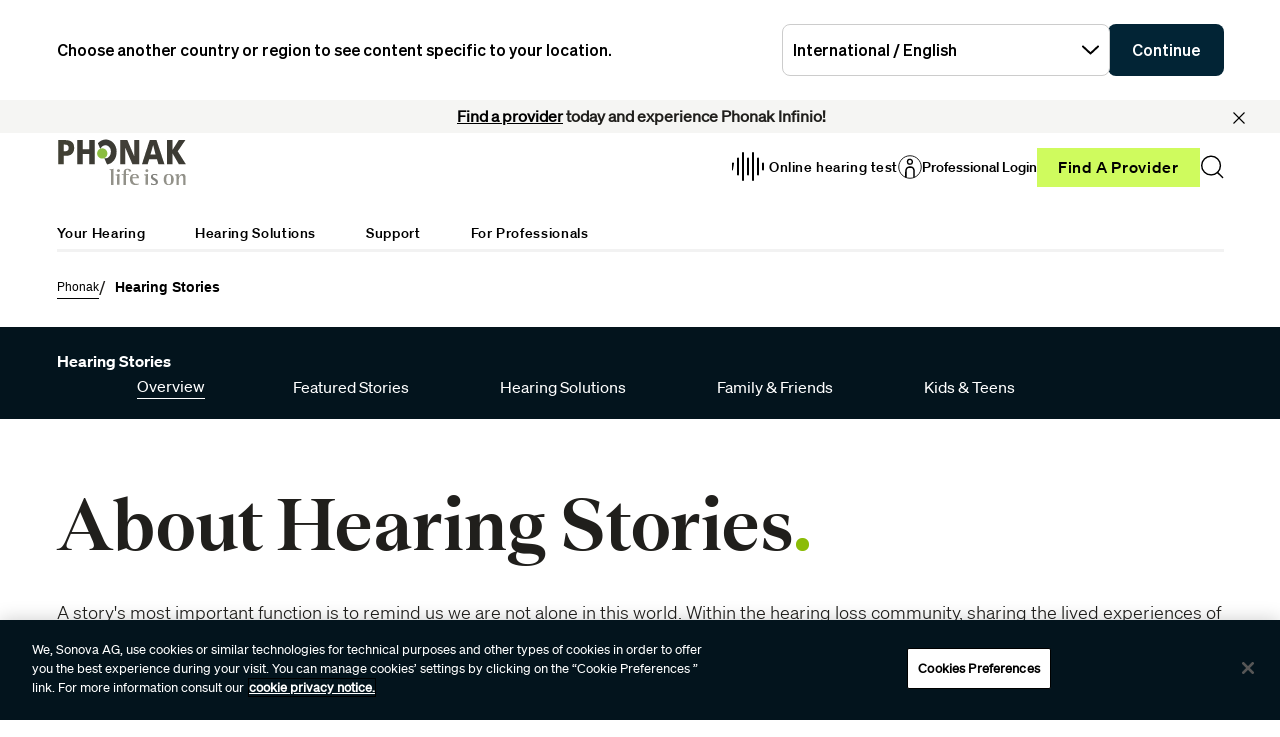

--- FILE ---
content_type: text/html;charset=utf-8
request_url: https://www.phonak.com/en-int/hearing-stories
body_size: 23397
content:

<!DOCTYPE HTML>



<html lang="en" dir="ltr">
    <head>
    

    <meta charset="UTF-8"/>
    <title>Hearing Stories - Voices of Hearing Loss Individuals | Phonak</title>
    
    
    <meta name="template" content="content-editorial"/>
    <meta name="viewport" content="width=device-width, initial-scale=1"/>
    

    

    

    <meta property="og:site_name" content="Phonak"/>
    <meta property="og:type" content="website"/>
    <meta property="og:title" content="Hearing Stories - Voices of Hearing Loss Individuals | Phonak"/>
    
    <meta property="og:url" content="https://www.phonak.com/en-int/hearing-stories"/>
    <meta class="elastic" property="og:path" name="search_path" content="/content/phonak/int/en/hearing-stories"/>
    
    
    <meta name="twitter:site" content="Phonak"/>

    <meta name="twitter:card" content="summary"/>
    <meta name="twitter:title" content="Hearing Stories - Voices of Hearing Loss Individuals | Phonak"/>
    

    
    
<script defer="defer" type="text/javascript" src="/.rum/@adobe/helix-rum-js@%5E2/dist/rum-standalone.js"></script>
<link rel="canonical" href="https://www.phonak.com/en-int/hearing-stories"/>


    

    <link rel="preload" href="/etc.clientlibs/sonova/clientlibs/generated/sonovacore-site-clientlib-phonak/resources/fonts/Teodor-Bold.woff2" as="font" type="font/woff2" crossorigin/>

    <link rel="preload" href="/etc.clientlibs/sonova/clientlibs/generated/sonovacore-site-clientlib-phonak/resources/fonts/soehne-buch.woff2" as="font" type="font/woff2" crossorigin/>

    <link rel="preload" href="/etc.clientlibs/sonova/clientlibs/generated/sonovacore-site-clientlib-phonak/resources/fonts/Teodor-Thin.woff2" as="font" type="font/woff2" crossorigin/>

    <link rel="preload" href="/etc.clientlibs/sonova/clientlibs/generated/sonovacore-site-clientlib-phonak/resources/fonts/soehne-leicht.woff2" as="font" type="font/woff2" crossorigin/>

    <link rel="preload" href="/etc.clientlibs/sonova/clientlibs/generated/sonovacore-site-clientlib-phonak/resources/fonts/Teodor-SemiBold.woff2" as="font" type="font/woff2" crossorigin/>

    <link rel="preload" href="/etc.clientlibs/sonova/clientlibs/generated/sonovacore-site-clientlib-phonak/resources/fonts/soehne-halbfett.woff2" as="font" type="font/woff2" crossorigin/>

    <link rel="preload" href="/etc.clientlibs/sonova/clientlibs/generated/sonovacore-site-clientlib-phonak/resources/fonts/Teodor-Regular.woff2" as="font" type="font/woff2" crossorigin/>

    <link rel="preload" href="/etc.clientlibs/sonova/clientlibs/generated/sonovacore-site-clientlib-phonak/resources/fonts/Teodor-Light.woff2" as="font" type="font/woff2" crossorigin/>

    <link rel="preload" href="/etc.clientlibs/sonova/clientlibs/generated/sonovacore-site-clientlib-phonak/resources/fonts/soehne-extraleicht.woff2" as="font" type="font/woff2" crossorigin/>

    <link rel="preload" href="/etc.clientlibs/sonova/clientlibs/generated/sonovacore-site-clientlib-phonak/resources/fonts/soehne.woff2" as="font" type="font/woff2" crossorigin/>

    <link rel="preload" href="/etc.clientlibs/sonova/clientlibs/generated/sonovacore-site-clientlib-phonak/resources/fonts/Teodor-Medium.woff2" as="font" type="font/woff2" crossorigin/>

    <link rel="preload" href="/etc.clientlibs/sonova/clientlibs/generated/sonovacore-site-clientlib-phonak/resources/fonts/Teodor-ExtraBold.woff2" as="font" type="font/woff2" crossorigin/>

    <link rel="preload" href="/etc.clientlibs/sonova/clientlibs/generated/sonovacore-site-clientlib-phonak/resources/fonts/Teodor-Heavy.woff2" as="font" type="font/woff2" crossorigin/>

    <link rel="preload" href="/etc.clientlibs/sonova/clientlibs/generated/sonovacore-site-clientlib-phonak/resources/fonts/soehne-kraftig.woff2" as="font" type="font/woff2" crossorigin/>



    <link rel="preload" as="style" onload="this.onload=null;this.rel='stylesheet'" href="/etc.clientlibs/phonak/clientlibs/clientlib-base.lc-a8affc578615fe36010d55d25ed3a6a8-lc.min.css">





    
  
  

  

  
  <!-- includes non critical CSS deferred -->
  
    <link rel="preload" as="style" onload="this.onload=null;this.rel='stylesheet'" href="/etc.clientlibs/phonak/clientlibs/generated/clientlib-site.lc-402b32b4e87ac8be14a885eb8828377d-lc.min.css">

  

  

  
    
    
    <!-- includes critical CSS inline -->
    <style type="text/css">
      body,html{color:#201f1c;font-family:Soehne Book,Helvetica,Arial,sans-serif;line-height:1.5;margin:0;scrollbar-gutter:stable}body{--scrollbarWidth:17px;--viewportWidth:calc(100vw - var(--scrollbarWidth));padding-top:var(--paddingTop,84px)}body.is-fixed{overflow:hidden}body:has(.cmp-headerv2--has-alert){padding-top:var(--paddingTop,114.391px)}@media(min-width:1280px){body{padding-top:var(--paddingTop,193px)}body:has(.cmp-headerv2--has-alert){padding-top:var(--paddingTop,226.594px)}}.content-centered,body>.body-wrapper>.container{margin:0 auto;max-width:588px;padding:0 24px}@media(min-width:768px){.content-centered,body>.body-wrapper>.container{max-width:1042px;padding:0 56px}}@media(min-width:1280px){.content-centered,body>.body-wrapper>.container{max-width:1279px}}@media(min-width:1440px){.content-centered,body>.body-wrapper>.container{max-width:111pc;padding:0 88px}}a{color:#000}button,input,optgroup,select,textarea{font:inherit}select option{background:#022435;color:#fff}h1:focus,h1:focus-visible{outline:none}*{-webkit-box-sizing:border-box;box-sizing:border-box}.fullwidth{left:50%;margin-left:calc(var(--viewportWidth)*-0.5);position:relative;width:var(--viewportWidth)}@media screen and (max-width:1279px){.mobile-hidden{display:none!important;visibility:hidden!important}}@media(min-width:1280px){.desktop-hidden{display:none!important;visibility:hidden!important}}.body-wrapper{overflow:hidden}.wow{visibility:hidden}@media screen and (orientation:portrait)and (min-height:450px){.portrait-hidden{display:none!important;visibility:hidden!important}}@media screen and (orientation:landscape)and (max-height:450px){.landscape-hidden{display:none!important;visibility:hidden!important}}@-webkit-keyframes expandFromBottomRight{0%{opacity:0;-webkit-transform:scale(0);transform:scale(0)}to{opacity:1;-webkit-transform:scale(1);transform:scale(1)}}@keyframes expandFromBottomRight{0%{opacity:0;-webkit-transform:scale(0);transform:scale(0)}to{opacity:1;-webkit-transform:scale(1);transform:scale(1)}}@-webkit-keyframes shrinkToBottomRight{0%{opacity:1;-webkit-transform:scale(1);transform:scale(1)}to{opacity:0;-webkit-transform:scale(0);transform:scale(0)}}@keyframes shrinkToBottomRight{0%{opacity:1;-webkit-transform:scale(1);transform:scale(1)}to{opacity:0;-webkit-transform:scale(0);transform:scale(0)}}.cmp-inpagenavigation{background-color:#03141d;color:#fff;margin-bottom:40px;position:relative;z-index:10}.cmp-inpagenavigation.sva-utils-margin-top--6px{margin-top:6px}@media(min-width:768px){.cmp-inpagenavigation.sva-utils-margin-top--6px{margin-top:6px}}@media(min-width:1280px){.cmp-inpagenavigation.sva-utils-margin-top--6px{margin-top:6px}}.cmp-inpagenavigation.sva-utils-margin-top--8px{margin-top:6px}@media(min-width:768px){.cmp-inpagenavigation.sva-utils-margin-top--8px{margin-top:8px}}@media(min-width:1280px){.cmp-inpagenavigation.sva-utils-margin-top--8px{margin-top:8px}}.cmp-inpagenavigation.sva-utils-margin-top--10px{margin-top:6px}@media(min-width:768px){.cmp-inpagenavigation.sva-utils-margin-top--10px{margin-top:8px}}@media(min-width:1280px){.cmp-inpagenavigation.sva-utils-margin-top--10px{margin-top:10px}}.cmp-inpagenavigation.sva-utils-margin-bottom--6px{margin-bottom:46px}@media(min-width:768px){.cmp-inpagenavigation.sva-utils-margin-bottom--6px{margin-bottom:46px}}@media(min-width:1280px){.cmp-inpagenavigation.sva-utils-margin-bottom--6px{margin-bottom:46px}}.cmp-inpagenavigation.sva-utils-margin-bottom--8px{margin-bottom:46px}@media(min-width:768px){.cmp-inpagenavigation.sva-utils-margin-bottom--8px{margin-bottom:3pc}}@media(min-width:1280px){.cmp-inpagenavigation.sva-utils-margin-bottom--8px{margin-bottom:3pc}}.cmp-inpagenavigation.sva-utils-margin-bottom--10px{margin-bottom:46px}@media(min-width:768px){.cmp-inpagenavigation.sva-utils-margin-bottom--10px{margin-bottom:3pc}}@media(min-width:1280px){.cmp-inpagenavigation.sva-utils-margin-bottom--10px{margin-bottom:50px}.cmp-inpagenavigation{padding:20px 0}}.cmp-inpagenavigation .aem-GridColumn>.cmp-inpagenavigation__group>.cmp-inpagenavigation__item{margin:0 auto;max-width:588px;padding:0 24px}@media(min-width:768px){.cmp-inpagenavigation .aem-GridColumn>.cmp-inpagenavigation__group>.cmp-inpagenavigation__item{max-width:1042px;padding:0 56px}}@media(min-width:1280px){.cmp-inpagenavigation .aem-GridColumn>.cmp-inpagenavigation__group>.cmp-inpagenavigation__item{max-width:1279px}}@media(min-width:1440px){.cmp-inpagenavigation .aem-GridColumn>.cmp-inpagenavigation__group>.cmp-inpagenavigation__item{max-width:111pc;padding:0 88px}}.cmp-inpagenavigation__group{background:#03141d;left:0;list-style:none;margin:0;max-height:0;overflow:hidden;padding:0;position:absolute;top:14px;-webkit-transition:max-height .25s linear;transition:max-height .25s linear;width:100%;z-index:2}.cmp-inpagenavigation--active .cmp-inpagenavigation__group{max-height:500px}@media(min-width:1280px){.cmp-inpagenavigation__group{display:inline-block;max-height:none;padding:0;position:static;top:auto;vertical-align:middle;width:auto}}.cmp-inpagenavigation__group .cmp-inpagenavigation__group{max-height:none;position:static;top:auto}@media(min-width:1280px){.cmp-inpagenavigation__group .cmp-inpagenavigation__group{margin-left:40px}.cmp-inpagenavigation__group .cmp-inpagenavigation__group .cmp-inpagenavigation__item{display:inline-block}}.cmp-inpagenavigation__title-toggle{-webkit-box-pack:justify;-ms-flex-pack:justify;-webkit-box-align:center;-ms-flex-align:center;align-items:center;-webkit-appearance:none;-moz-appearance:none;appearance:none;background:none;border:0;display:-webkit-box;display:-ms-flexbox;display:flex;font-size:.875rem;justify-content:space-between;margin:0;padding:18px 0;text-align:left;width:100%}.cmp-inpagenavigation--active .cmp-inpagenavigation__title-toggle .cmp-inpagenavigation__title-toggle-icon{-webkit-transform:rotate(180deg);transform:rotate(180deg)}@media(min-width:1280px){.cmp-inpagenavigation__title-toggle{display:none}}.cmp-inpagenavigation__title-toggle-text{color:#fff;line-height:1.3}.cmp-inpagenavigation__title-toggle-title{display:none;font-family:Soehne Semi Bold,Helvetica,Arial,sans-serif;margin-right:1pc}@media(min-width:768px){.cmp-inpagenavigation__title-toggle-title{display:inline}}.cmp-inpagenavigation__title-toggle-icon{background-color:#fff;display:block;height:13px;-webkit-transition:-webkit-transform .1s linear;transition:-webkit-transform .1s linear;transition:transform .1s linear;transition:transform .1s linear,-webkit-transform .1s linear;width:22px;z-index:999}.cmp-inpagenavigation__title{display:none;font-family:Soehne Semi Bold,Helvetica,Arial,sans-serif;font-size:.875rem;font-weight:700;margin:0;padding:0}@media(min-width:1280px){.cmp-inpagenavigation__title{display:inline-block;font-size:1rem;margin-right:4pc;vertical-align:middle}}.cmp-inpagenavigation__item{display:block}@media(min-width:1280px){.cmp-inpagenavigation__item{-webkit-box-pack:start;-ms-flex-pack:start;-webkit-box-align:center;-ms-flex-align:center;align-items:center;display:-webkit-box;display:-ms-flexbox;display:flex;justify-content:flex-start;margin-right:2pc}.cmp-inpagenavigation__item:last-child{margin-bottom:0;margin-right:0}.cmp-inpagenavigation__item:last-child-link{margin-right:0}}@media(min-width:1280px){.cmp-inpagenavigation__item{margin-right:40px}}.cmp-inpagenavigation__item--active,.cmp-inpagenavigation__item--active>.cmp-inpagenavigation__item-link{border-color:#fff}.cmp-inpagenavigation__item-link{border-bottom:1px solid #03141d;color:#fff;display:inline-block;font-size:.875rem;margin:0 0 10px;padding:2px 0;text-decoration:none}@media(min-width:1280px){.cmp-inpagenavigation__item-link{display:inline;font-size:1rem;margin:0 24px;padding:0}}.cmp-inpagenavigation__item-link:hover{border-color:#fff;text-decoration:none}

    </style>
  

  <script type="text/javascript">
    
  </script>
  
    <script async src="/etc.clientlibs/core/wcm/components/commons/datalayer/v1/clientlibs/core.wcm.components.commons.datalayer.v1.lc-70264651675213ed7f7cc5a02a00f621-lc.min.js"></script>



    
    <link rel="icon" sizes="192x192" href="/etc.clientlibs/phonak/clientlibs/generated/clientlib-site/resources/icon-192x192.png"/>
    <link rel="apple-touch-icon" sizes="180x180" href="/etc.clientlibs/phonak/clientlibs/generated/clientlib-site/resources/apple-touch-icon-180x180.png"/>
    <link rel="apple-touch-icon" sizes="167x167" href="/etc.clientlibs/phonak/clientlibs/generated/clientlib-site/resources/apple-touch-icon-167x167.png"/>
    <link rel="apple-touch-icon" sizes="152x152" href="/etc.clientlibs/phonak/clientlibs/generated/clientlib-site/resources/apple-touch-icon-152x152.png"/>
    <link rel="apple-touch-icon" sizes="120x120" href="/etc.clientlibs/phonak/clientlibs/generated/clientlib-site/resources/apple-touch-icon-120x120.png"/>
    <meta name="msapplication-square310x310logo" content="/etc.clientlibs/phonak/clientlibs/generated/clientlib-site/resources/icon-310x310.png"/>
    <meta name="msapplication-wide310x150logo" content="/etc.clientlibs/phonak/clientlibs/generated/clientlib-site/resources/icon-310x150.png"/>
    <meta name="msapplication-square150x150logo" content="/etc.clientlibs/phonak/clientlibs/generated/clientlib-site/resources/icon-150x150.png"/>
    <meta name="msapplication-square70x70logo" content="/etc.clientlibs/phonak/clientlibs/generated/clientlib-site/resources/icon-70x70.png"/>

    

    <script>
      window.googleDataLayer = window.googleDataLayer || [];
      var pageData = JSON.parse("{\x22page\u002D11c13dcf9a\x22:{\x22@type\x22:\x22phonak\/components\/page\x22,\x22sonovaBrand\x22:\x22Phonak\x22,\x22sonovaRegion\x22:\x22int\x22,\x22sonovaLanguage\x22:\x22en\x22,\x22pageName\x22:\x22en\u002Dint:hearing\u002Dstories\x22,\x22pageType\x22:\x22aem\u002Dhtml\x22,\x22pageTitle\x22:\x22Hearing Stories \u002D Voices of Hearing Loss Individuals | Phonak\x22,\x22siteSection\x22:\x22hearing\u002Dstories\x22,\x22authenticationState\x22:\x22false\x22,\x22xdm:language\x22:\x22en\x22,\x22repo:path\x22:\x22\/content\/phonak\/int\/en\/hearing\u002Dstories.html\x22,\x22xdm:tags\x22:[],\x22xdm:template\x22:\x22\/conf\/phonak\/settings\/wcm\/templates\/content\u002Deditorial\x22,\x22dc:title\x22:\x22Hearing Stories \u002D Voices of Hearing Loss Individuals | Phonak\x22,\x22repo:modifyDate\x22:\x222025\u002D12\u002D11T07:02:37Z\x22}}");
      var pageId = "page\u002D11c13dcf9a";
      if (pageId != "") {
        pageData = pageData[pageId];
      }
      pageData['event'] = 'googleDLReady';
      googleDataLayer.push(pageData);
    </script>
    
    <!-- OneTrust Cookies Consent Notice start for phonak.com -->
<script type="text/javascript" src="https://cdn.cookielaw.org/consent/a3cad216-8692-4702-a85d-06e5c30c35cc/OtAutoBlock.js"></script>
<script src="https://cdn.cookielaw.org/consent/a3cad216-8692-4702-a85d-06e5c30c35cc/otSDKStub.js" data-document-language="true" type="text/javascript" charset="UTF-8" data-domain-script="a3cad216-8692-4702-a85d-06e5c30c35cc" data-dlayer-name="googleDataLayer"></script>
<script type="text/javascript">
function OptanonWrapper() { }
</script>
<!-- OneTrust Cookies Consent Notice end for phonak.com -->

<!-- Initialize Adobe Launch (In the Head) -->
<script src="https://assets.adobedtm.com/538ed2f54f4c/29ab3ec31eb7/launch-80c4703b496a.min.js" async></script>
<!-- End Adobe Launch -->

<style>body {opacity: 100 !important;}</style>
    
    <meta class="elastic" name="search_group" content="pages">
<style>body {opacity: 100 !important;}</style>
<style>.cmp-emersya3d iframe {height: unset; aspect-ratio: 1.0;}</style>
        
        
        
        
    <script type="application/ld+json">
        {
  "@context": "https://schema.org",
  "@type": "Corporation",
  "name": "Sonova",
  "url": "https://www.phonak.com",
  "logo": "https://www.phonak.com/content/dam/phonak/en/badges/phonak-logo.svg",
  "contactPoint": {
    "@type": "ContactPoint",
    "telephone": "+1-800-831-1117",
    "contactType": "customer service",
    "contactOption": "TollFree",
    "areaServed": "US"
  },
  "sameAs": [
    "https://www.facebook.com/phonak",
    "https://www.instagram.com/phonak/",
    "https://www.linkedin.com/company/phonak/",
    "https://www.youtube.com/phonak"
  ]
}
    </script>

        
    <script type="application/ld+json">
        {
  "@context": "https://schema.org",
  "@type": "WebSite",
  "name": "Phonak",
  "url": "https://www.phonak.com",
  "potentialAction": {
    "@type": "SearchAction",
    "query-input": "https://www.phonak.com/us/en/search.html?q\u003d{search_term_string}",
    "target": "required name\u003dsearch_term_string"
  }
}
    </script>

        

                              <script>!function(e){var n="https://s.go-mpulse.net/boomerang/";if("False"=="True")e.BOOMR_config=e.BOOMR_config||{},e.BOOMR_config.PageParams=e.BOOMR_config.PageParams||{},e.BOOMR_config.PageParams.pci=!0,n="https://s2.go-mpulse.net/boomerang/";if(window.BOOMR_API_key="6585Q-6DZGN-QSNV4-85XGN-MEYLR",function(){function e(){if(!o){var e=document.createElement("script");e.id="boomr-scr-as",e.src=window.BOOMR.url,e.async=!0,i.parentNode.appendChild(e),o=!0}}function t(e){o=!0;var n,t,a,r,d=document,O=window;if(window.BOOMR.snippetMethod=e?"if":"i",t=function(e,n){var t=d.createElement("script");t.id=n||"boomr-if-as",t.src=window.BOOMR.url,BOOMR_lstart=(new Date).getTime(),e=e||d.body,e.appendChild(t)},!window.addEventListener&&window.attachEvent&&navigator.userAgent.match(/MSIE [67]\./))return window.BOOMR.snippetMethod="s",void t(i.parentNode,"boomr-async");a=document.createElement("IFRAME"),a.src="about:blank",a.title="",a.role="presentation",a.loading="eager",r=(a.frameElement||a).style,r.width=0,r.height=0,r.border=0,r.display="none",i.parentNode.appendChild(a);try{O=a.contentWindow,d=O.document.open()}catch(_){n=document.domain,a.src="javascript:var d=document.open();d.domain='"+n+"';void(0);",O=a.contentWindow,d=O.document.open()}if(n)d._boomrl=function(){this.domain=n,t()},d.write("<bo"+"dy onload='document._boomrl();'>");else if(O._boomrl=function(){t()},O.addEventListener)O.addEventListener("load",O._boomrl,!1);else if(O.attachEvent)O.attachEvent("onload",O._boomrl);d.close()}function a(e){window.BOOMR_onload=e&&e.timeStamp||(new Date).getTime()}if(!window.BOOMR||!window.BOOMR.version&&!window.BOOMR.snippetExecuted){window.BOOMR=window.BOOMR||{},window.BOOMR.snippetStart=(new Date).getTime(),window.BOOMR.snippetExecuted=!0,window.BOOMR.snippetVersion=12,window.BOOMR.url=n+"6585Q-6DZGN-QSNV4-85XGN-MEYLR";var i=document.currentScript||document.getElementsByTagName("script")[0],o=!1,r=document.createElement("link");if(r.relList&&"function"==typeof r.relList.supports&&r.relList.supports("preload")&&"as"in r)window.BOOMR.snippetMethod="p",r.href=window.BOOMR.url,r.rel="preload",r.as="script",r.addEventListener("load",e),r.addEventListener("error",function(){t(!0)}),setTimeout(function(){if(!o)t(!0)},3e3),BOOMR_lstart=(new Date).getTime(),i.parentNode.appendChild(r);else t(!1);if(window.addEventListener)window.addEventListener("load",a,!1);else if(window.attachEvent)window.attachEvent("onload",a)}}(),"".length>0)if(e&&"performance"in e&&e.performance&&"function"==typeof e.performance.setResourceTimingBufferSize)e.performance.setResourceTimingBufferSize();!function(){if(BOOMR=e.BOOMR||{},BOOMR.plugins=BOOMR.plugins||{},!BOOMR.plugins.AK){var n=""=="true"?1:0,t="",a="amhptgyxzcobm2lkzota-f-04f69e372-clientnsv4-s.akamaihd.net",i="false"=="true"?2:1,o={"ak.v":"39","ak.cp":"1396878","ak.ai":parseInt("778005",10),"ak.ol":"0","ak.cr":9,"ak.ipv":4,"ak.proto":"h2","ak.rid":"1b381d4b","ak.r":44387,"ak.a2":n,"ak.m":"a","ak.n":"essl","ak.bpcip":"3.14.249.0","ak.cport":39718,"ak.gh":"23.192.164.22","ak.quicv":"","ak.tlsv":"tls1.3","ak.0rtt":"","ak.0rtt.ed":"","ak.csrc":"-","ak.acc":"","ak.t":"1768606630","ak.ak":"hOBiQwZUYzCg5VSAfCLimQ==Ojars+C/RVfYgN0Ni4cNilvXy6vDo5op6oUu0QE6pM5w1Rs8bwyR8amha1FfbwI//m/1r4N3+BgLp7akRgeYO+NQ9wAFpDBLVN/RdDFZ2TcID9Wx/bUxLgnjGareOQvW6U4v75/2lynV/Za6OqFo9uPe1kuytuQZKu4HRsRuecce12U8ZMI2FcSIMfj+NUW2wEXrJkbwJTl/Q4FkJw8Is8yJLY+AAVIX7UWEiYnATlupON7Dz8B/3yKG6wCCLHbbxn323XI42qNL0U7dK6hhf/AQo+EsRzSbpKEvH5ZFA/UggrkUbsCHZg/Fg3lU7SYrtTrJhw+ClafOSJmhbfHewTV0+Txx0AWvtFSzGpUwOpNYm/p+7m4NCg+ep5KfknskYcQCLod20AqifGio8ZxM+Up4QTrrzaoWp4YKjBzKAcs=","ak.pv":"280","ak.dpoabenc":"","ak.tf":i};if(""!==t)o["ak.ruds"]=t;var r={i:!1,av:function(n){var t="http.initiator";if(n&&(!n[t]||"spa_hard"===n[t]))o["ak.feo"]=void 0!==e.aFeoApplied?1:0,BOOMR.addVar(o)},rv:function(){var e=["ak.bpcip","ak.cport","ak.cr","ak.csrc","ak.gh","ak.ipv","ak.m","ak.n","ak.ol","ak.proto","ak.quicv","ak.tlsv","ak.0rtt","ak.0rtt.ed","ak.r","ak.acc","ak.t","ak.tf"];BOOMR.removeVar(e)}};BOOMR.plugins.AK={akVars:o,akDNSPreFetchDomain:a,init:function(){if(!r.i){var e=BOOMR.subscribe;e("before_beacon",r.av,null,null),e("onbeacon",r.rv,null,null),r.i=!0}return this},is_complete:function(){return!0}}}}()}(window);</script></head>
    <body class="page basicpage" id="page-11c13dcf9a" data-cmp-data-layer-enabled data-brand="phonak">
        <script>
                window.adobeDataLayer = window.adobeDataLayer || [];
                adobeDataLayer.push({
                    page: JSON.parse("{\x22page\u002D11c13dcf9a\x22:{\x22@type\x22:\x22phonak\/components\/page\x22,\x22sonovaBrand\x22:\x22Phonak\x22,\x22sonovaRegion\x22:\x22int\x22,\x22sonovaLanguage\x22:\x22en\x22,\x22pageName\x22:\x22en\u002Dint:hearing\u002Dstories\x22,\x22pageType\x22:\x22aem\u002Dhtml\x22,\x22pageTitle\x22:\x22Hearing Stories \u002D Voices of Hearing Loss Individuals | Phonak\x22,\x22siteSection\x22:\x22hearing\u002Dstories\x22,\x22authenticationState\x22:\x22false\x22,\x22xdm:language\x22:\x22en\x22,\x22repo:path\x22:\x22\/content\/phonak\/int\/en\/hearing\u002Dstories.html\x22,\x22xdm:tags\x22:[],\x22xdm:template\x22:\x22\/conf\/phonak\/settings\/wcm\/templates\/content\u002Deditorial\x22,\x22dc:title\x22:\x22Hearing Stories \u002D Voices of Hearing Loss Individuals | Phonak\x22,\x22repo:modifyDate\x22:\x222025\u002D12\u002D11T07:02:37Z\x22}}"),
                    event:'cmp:show',
                    eventInfo: {
                        path: 'page.page\u002D11c13dcf9a'
                    }
                });
        </script>
        
        
        
        <!-- Google Tag Manager -->
<script>(function(w,d,s,l,i){w[l]=w[l]||[];w[l].push({'gtm.start':
new Date().getTime(),event:'gtm.js'});var f=d.getElementsByTagName(s)[0],
j=d.createElement(s),dl=l!='dataLayer'?'&l='+l:'';j.setAttributeNode(d.createAttribute('data-ot-ignore'));j.async=true;j.src=
'https://www.googletagmanager.com/gtm.js?id='+i+dl;f.parentNode.insertBefore(j,f);
})(window,document,'script','googleDataLayer','GTM-5FXJD7B');</script>
<!-- End Google Tag Manager -->
        
        
            <div class="cmp-page__skiptomaincontent">
  
    <a class="cmp-page__skiptomaincontent-link" style="
         position: fixed;
         top: 0;
         left: 0;
         opacity: 0;
         margin: -1px;
         padding: 0;
         transition: opacity 0.3s ease-in-out, visibility 0.3s ease-in-out;
         z-index: 300;" data-skip-to-main-selector="main-content" href="#main-content">Skip to main content</a>
  
</div>

    
<link rel="stylesheet" href="/etc.clientlibs/sonova/clientlibs/clientlib-skiptomaincontent.lc-3d29f2bf980df08420dee1a0fef37377-lc.min.css" type="text/css">
<script src="/etc.clientlibs/sonova/clientlibs/clientlib-skiptomaincontent.lc-3002c9dd6c0955979432eaf00bd40b5d-lc.min.js"></script>




            <main class="body-wrapper">
                
<div class="root container responsivegrid">
    <div>
        
            
    <div id="container-4f012b967e" class="cmp-container">
        


<div class="aem-Grid aem-Grid--12 aem-Grid--default--12 ">
    
    <div class="experiencefragment aem-GridColumn aem-GridColumn--default--12">
<div id="experiencefragment-77bef76d19" class="cmp-experiencefragment cmp-experiencefragment--header">

    <div>
        
            
            
    
    <div id="container-9460471ecb" class="cmp-container">
        
        <div class="headerv2">
<header class="cmp-headerv2  cmp-headerv2--has-alert">
    <div class="cmp-headerv2__alerts-container">
        <div>


<div class="cmp-country-selector" data-global-page-text="Global Page" data-global-page-link="/en-int/global-locations" data-global-page-target="_blank" data-country-selector-reference="/content/experience-fragments/phonak/int/en/site/header/master/jcr:content/root/headerv2/countryselector" data-brand-name="phonak" data-is-excluded-from-dismissal="false" data-page-path="/content/phonak/int/en/hearing-stories">
    <h5 class="cmp-country-selector__description">
        Choose another country or region to see content specific to your location.
    </h5>
    <div class="cmp-country-selector__content">
        
        <div class="cmp-country-selector__dropdown">
            <button id="dropdownButton" class="dropdown-button cmp-country-selector__dropdown-button" aria-controls="dropdownList" aria-label="Select the desired dropdown">
                <span class="cmp-country-selector__dropdown-text"></span>
                <span class="icon icon-chevron-down"></span>
            </button>
            <ul id="dropdownList" class="dropdown-list cmp-country-selector__dropdown-list" role="list" tabindex="-1" aria-expanded="false">
            </ul>
        </div>
        
        <button class="cmp-country-selector__button">
            Continue
        </button>
    </div>
    
    <button class="cmp-country-selector__close-btn" aria-label="Close the country selector banner">
        <span class="icon-close icon" role="presentation"></span>
    </button>
</div>

</div>
        <div>
<div id="headeralert-496b031eaf" class="cmp-header-alert" data-cmp-data-layer="{&#34;headeralert-496b031eaf&#34;:{&#34;@type&#34;:&#34;sonova/components/headeralert&#34;}}">
  <div class="cmp-header-alert__message cmp-header-alert__bg-color--light-gray" role="alert">
    <p style="	text-align: center;
"><b> <a href="/en-int/find-a-provider" title="Link to Find a Provider tool">Find a provider</a> today and experience Phonak Infinio!</b></p>

  </div>
  <button type="button" class="cmp-header-alert__close-button" aria-label="Close"><i class="icon-close"></i></button>
</div>

    

</div>
    </div>
    <div class="cmp-headerv2__container content-centered relative">
        <div class="cmp-headerv2__top">
            <div class="aem-Grid aem-Grid--12 aem-Grid--default--12">
                <div class="cmp-headerv2__top-mobile-wrapper aem-GridColumn aem-GridColumn--default--6 aem-GridColumn--medium--12 aem-GridColumn--small--12">
                    <div class="cmp-headerv2-logo__wrapper">
                        
                        
                        
                        
    <div class="cmp-image">
        <a class="cmp-image__link" href="https://www.phonak.com/en-int" data-cmp-clickable id="header-logo-headerv2-b7bccfaa47" data-cmp-data-layer="{&#34;header-logo-headerv2-b7bccfaa47&#34;:{&#34;@type&#34;:&#34;phonak/components/headerv2&#34;,&#34;linkCategory&#34;:&#34;logo&#34;,&#34;linkSubCategory&#34;:&#34;logo&#34;,&#34;dc:title&#34;:&#34;Phonak logo&#34;,&#34;xdm:linkURL&#34;:&#34;https://www.phonak.com/en-int&#34;}}">
            <img src="/content/dam/phonak/en/badges/phonak-logo.svg" title="Hearing Aids and Solutions" loading="lazy" class="cmp-image__image" itemprop="contentUrl" alt="Phonak logo"/>
        </a>
    </div>
    
    


                    </div>
                    <div class="cmp-headerv2__mobile-btns desktop-hide">
                        
                        <div class="cmp-headerv2-search__wrapper">
                            <button class="cmp-headerv2-search__button" id="header-search-headerv2-6d64d0a787" data-cmp-clickable data-cmp-data-layer="{&#34;header-search-headerv2-6d64d0a787&#34;:{&#34;@type&#34;:&#34;phonak/components/headerv2&#34;,&#34;linkCategory&#34;:&#34;utility&#34;,&#34;linkSubCategory&#34;:&#34;utility&#34;,&#34;dc:title&#34;:&#34;Search&#34;,&#34;xdm:linkURL&#34;:&#34;&#34;}}" aria-label="Search">
                                <span class="icon-search"></span>
                            </button>
                        </div>
                        <div class="cmp-headerv2-hamburger__mobile">
                            <button class="cmp-headerv2-hamburger__mobile-closed" id="header-open-headerv2-6d64d0a787" data-cmp-clickable data-cmp-data-layer="{&#34;header-open-headerv2-6d64d0a787&#34;:{&#34;@type&#34;:&#34;phonak/components/headerv2&#34;,&#34;linkCategory&#34;:&#34;utility&#34;,&#34;linkSubCategory&#34;:&#34;utility&#34;,&#34;dc:title&#34;:&#34;Open Menu&#34;,&#34;xdm:linkURL&#34;:&#34;&#34;}}" aria-label="Open Menu">
                                <span class="icon-menu"></span>
                            </button>
                            <button class="cmp-headerv2-hamburger__mobile-open" id="header-close-headerv2-6d64d0a787" data-cmp-clickable data-cmp-data-layer="{&#34;header-close-headerv2-6d64d0a787&#34;:{&#34;@type&#34;:&#34;phonak/components/headerv2&#34;,&#34;linkCategory&#34;:&#34;utility&#34;,&#34;linkSubCategory&#34;:&#34;utility&#34;,&#34;dc:title&#34;:&#34;Close&#34;,&#34;xdm:linkURL&#34;:&#34;&#34;}}" aria-label="Close">
                                <span class="icon-close"></span>
                                Close
                            </button>
                        </div>
                    </div>
                </div>
                <div class="aem-GridColumn aem-GridColumn--default--6 aem-GridColumn--medium--12 aem-GridColumn--small--12">
                    <div class="cmp-headerv2__top-links-wrapper">
                        
                        
                            <a href="/en-int/online-hearing-test" target="_self" class="cmp-headerv2__hearing-test cmp-headerv2__top-link" id="header-on-line-hearing-headerv2-6d64d0a787" data-cmp-clickable data-cmp-data-layer="{&#34;header-on-line-hearing-headerv2-6d64d0a787&#34;:{&#34;@type&#34;:&#34;phonak/components/headerv2&#34;,&#34;linkCategory&#34;:&#34;utility&#34;,&#34;linkSubCategory&#34;:&#34;utility&#34;,&#34;dc:title&#34;:&#34;Online hearing test&#34;,&#34;xdm:linkURL&#34;:&#34;/content/phonak/int/en/online-hearing-test.html&#34;}}" role="link">
                                <span class="icon-soundwave"></span>
                                Online hearing test
                            </a>
                        
                        
                            
                                <div class="cmp-headerv2__signIn cmp-headerv2__top-link">
                                    
                                    <button class="cmp-headerv2__signIn-option-button" data-cmp-clickable data-cmp-data-layer="{&#34;header-sign-in-headerv2-6d64d0a787&#34;:{&#34;@type&#34;:&#34;phonak/components/headerv2&#34;,&#34;linkCategory&#34;:&#34;utility&#34;,&#34;linkSubCategory&#34;:&#34;utility&#34;,&#34;dc:title&#34;:&#34;Professional Login&#34;,&#34;xdm:linkURL&#34;:&#34;/content/phonak/int/en/sign-in.html&#34;}}" id="header-sign-in-headerv2-6d64d0a787" type="button" aria-expanded="false">
                                        <span class="icon-profile"></span>
                                        <span class="cmp-headerv2__signIn-text" id="header-sign-in-headerv2-6d64d0a787-text">
                Professional Login
                </span>
                                    </button>
                                    
                                        <ul class="cmp-headerv2__signIn__group">
                                            <li class="cmp-headerv2__signIn__item">
                                                <a aria-label="Professional Login-Order Online!" class="cmp-headerv2__signIn__item-link" data-cmp-clickable href="https://b2b.phonakpro.com/phonakus/en/CAD/">
                                                    <div class="cmp-headerv2__signIn__item-link__text-content">
                                                        <div class="cmp-headerv2__signIn__item-link-title">Professional Login-Order Online!</div>
                                                        <div class="cmp-headerv2__signIn__item-link-description"> Order products online to receive enhanced service and support instantly. Easily share evidence and literature with your</div>
                                                    </div>
                                                    <div class="icon">
                                                        <div class="icon-chevron-right"></div>
                                                    </div>
                                                </a>
                                            </li>
                                            <li class="cmp-headerv2__signIn__item">
                                                <a aria-label="Professional Login" class="cmp-headerv2__signIn__item-link" data-cmp-clickable href="https://learning.phonakpro.com">
                                                    <div class="cmp-headerv2__signIn__item-link__text-content">
                                                        <div class="cmp-headerv2__signIn__item-link-title">eLearning Login</div>
                                                        <div class="cmp-headerv2__signIn__item-link-description"> Experience premium learning with Phonak Learning. Explore cutting-edge audiological insights and discover the benefits </div>
                                                    </div>
                                                    <div class="icon">
                                                        <div class="icon-chevron-right"></div>
                                                    </div>
                                                </a>
                                            </li>
                                        </ul>
                                    
                                </div>
                            
                        
                        <div class="cmp-headerv2-cta__wrapper cmp-headerv2__top-link">
                            <div>
    <a class="cmp-button" href="/en-int/find-a-provider" target="_self" id="header-ctaLink-headerv2-b7bccfaa47" data-cmp-clickable data-cmp-data-layer="{&#34;header-ctaLink-headerv2-b7bccfaa47&#34;:{&#34;@type&#34;:&#34;phonak/components/headerv2&#34;,&#34;linkCategory&#34;:&#34;cta&#34;,&#34;linkSubCategory&#34;:&#34;cta&#34;,&#34;dc:title&#34;:&#34;Find a provider&#34;,&#34;xdm:linkURL&#34;:&#34;/content/phonak/int/en/find-a-provider.html&#34;}}">
        <span class="cmp-button__text">Find a provider</span>
    </a>
</div>
                        </div>
                        <button class="cmp-headerv2-search__button cmp-headerv2__top-link mobile-hide" data-cmp-clickable data-cmp-data-layer="{&#34;header-search-headerv2-6d64d0a787&#34;:{&#34;@type&#34;:&#34;phonak/components/headerv2&#34;,&#34;linkCategory&#34;:&#34;utility&#34;,&#34;linkSubCategory&#34;:&#34;utility&#34;,&#34;dc:title&#34;:&#34;Search&#34;,&#34;xdm:linkURL&#34;:&#34;&#34;}}" aria-label="Search">
                            <span class="icon-search"></span>
                        </button>
                    </div>
                </div>
            </div>
        </div>

        <div class="cmp-headerv2__bottom">
            <div class="aem-Grid aem-Grid--12 aem-Grid--default--12 vertical-center">
                <div class="aem-GridColumn aem-GridColumn--default--8 aem-GridColumn--large--8 aem-GridColumn--medium--12 aem-GridColumn--small--12">

                    
                    <div class="cmp-headerv2-nav__wrapper">
                        <nav aria-label="Main Navigation" class="cmp-headerv2-nav__main-navigation">
                            <ul class="cmp-headerv2-nav__items">
                                <li class="cmp-headerv2-nav__item">
                                    <button id="navlink-0" class="cmp-headerv2-nav__item-link" aria-label="Your Hearing" aria-controls="navlink-panel-0" aria-expanded="false" data-cmp-clickable data-cmp-data-layer="{&#34;header-nav-Your-Hearing-headerv2-b7bccfaa47&#34;:{&#34;@type&#34;:&#34;phonak/components/headerv2&#34;,&#34;linkCategory&#34;:&#34;Your Hearing&#34;,&#34;linkSubCategory&#34;:&#34;Your Hearing&#34;,&#34;dc:title&#34;:&#34;Your Hearing&#34;,&#34;xdm:linkURL&#34;:&#34;#&#34;}}" data-index="0" tabindex="0" type="button">
                                        <span class="cmp-headerv2-nav__item-link__text">
                                            Your Hearing
                                        </span>
                                    </button>
                                    <div class="cmp-headerv2-meganavcontainer-content" id="navlink-panel-0" role="region" aria-labelledby="navlink-0" aria-hidden="true">
                                        <div class="cmp-headerv2-content-scroll">
                                            <div class="cmp-headerv2-content-centered">
                                                
    <div>
        
            
    <div id="container-16a060c2cb" class="cmp-container">
        


<div class="aem-Grid aem-Grid--12 aem-Grid--default--12 ">
    
    <div class="meganavcontainerv2 aem-GridColumn aem-GridColumn--default--12">

<div class="cmp-meganavcontainerv2 " data-btn-label-close="Close">
	<div class="cmp-meganavcontainerv2__container">
		<div class="cmp-meganavcontainerv2__btns-wrapper">
			<button type="button" class="btn-close mobile-hide" id="header-close-meganavcontainerv2-bf39091b3a" data-cmp-clickable data-cmp-data-layer="{&#34;header-close-meganavcontainerv2-bf39091b3a&#34;:{&#34;@type&#34;:&#34;sonova/components/headerv2&#34;,&#34;linkCategory&#34;:&#34;utility&#34;,&#34;linkSubCategory&#34;:&#34;utility&#34;,&#34;dc:title&#34;:&#34;Close&#34;,&#34;xdm:linkURL&#34;:&#34;&#34;}}" aria-label="Close">
				<span class="icon-close mobile-hide"></span>
			</button>
		</div>
		<div class="cmp-meganavcontainerv2__content">
			<div class="cmp-meganavcontainerv2__link-container">
				<div>
    <div>
        
            
    <div id="container-0605de9186" class="cmp-container">
        


<div class="aem-Grid aem-Grid--12 aem-Grid--default--12 ">
    
    <div class="meganavitemv2 aem-GridColumn--default--none aem-GridColumn aem-GridColumn--offset--default--0 aem-GridColumn--default--2">


<ul class="cmp-meganavcontainerv2__items-list">
	<li class="cmp-meganavcontainerv2__item">
		<div class="cmp-meganavcontainerv2__item-title">
			Well-Hearing is Well-Being
		</div>
		<ul class="cmp-meganavcontainerv2__sub-list">
			<li class="cmp-meganavcontainerv2__sub-list-item">
				<a href="/en-int/well-hearing" class="cmp-meganavcontainerv2__item-link" id="meganavSubItem-5e7d731455" data-cmp-clickable data-cmp-data-layer="{&#34;meganavSubItem-5e7d731455&#34;:{&#34;@type&#34;:&#34;phonak/components/headerv2&#34;,&#34;linkCategory&#34;:&#34;Your Hearing&#34;,&#34;linkSubCategory&#34;:&#34;Well-Hearing is Well-Being&#34;,&#34;dc:title&#34;:&#34;What is Well-Hearing is Well-Being&#34;,&#34;xdm:linkURL&#34;:&#34;/content/phonak/int/en/well-hearing.html&#34;}}">
					<div>
						<span class="text">
							What is Well-Hearing is Well-Being
						</span>
					</div>
				</a>
			</li>
		
			<li class="cmp-meganavcontainerv2__sub-list-item">
				<a href="/en-int/well-hearing/hearing-health" class="cmp-meganavcontainerv2__item-link" id="meganavSubItem-b7f27fd4aa" data-cmp-clickable data-cmp-data-layer="{&#34;meganavSubItem-b7f27fd4aa&#34;:{&#34;@type&#34;:&#34;phonak/components/headerv2&#34;,&#34;linkCategory&#34;:&#34;Your Hearing&#34;,&#34;linkSubCategory&#34;:&#34;Well-Hearing is Well-Being&#34;,&#34;dc:title&#34;:&#34;Why Hearing Health Matters&#34;,&#34;xdm:linkURL&#34;:&#34;/content/phonak/int/en/well-hearing/hearing-health.html&#34;}}">
					<div>
						<span class="text">
							Why Hearing Health Matters
						</span>
					</div>
				</a>
			</li>
		
			<li class="cmp-meganavcontainerv2__sub-list-item">
				<a href="/en-int/well-hearing/loved-ones-with-hearing-loss/encourage-treatment" class="cmp-meganavcontainerv2__item-link" id="meganavSubItem-3f6da6fd7b" data-cmp-clickable data-cmp-data-layer="{&#34;meganavSubItem-3f6da6fd7b&#34;:{&#34;@type&#34;:&#34;phonak/components/headerv2&#34;,&#34;linkCategory&#34;:&#34;Your Hearing&#34;,&#34;linkSubCategory&#34;:&#34;Well-Hearing is Well-Being&#34;,&#34;dc:title&#34;:&#34;Encourage Treatment&#34;,&#34;xdm:linkURL&#34;:&#34;/content/phonak/int/en/well-hearing/loved-ones-with-hearing-loss/encourage-treatment.html&#34;}}">
					<div>
						<span class="text">
							Encourage Treatment
						</span>
					</div>
				</a>
			</li>
		</ul>
	</li>
</ul></div>
<div class="meganavitemv2 aem-GridColumn--default--none aem-GridColumn aem-GridColumn--offset--default--0 aem-GridColumn--default--2">


<ul class="cmp-meganavcontainerv2__items-list">
	<li class="cmp-meganavcontainerv2__item">
		<div class="cmp-meganavcontainerv2__item-title">
			 Living with Hearing Loss
		</div>
		<ul class="cmp-meganavcontainerv2__sub-list">
			<li class="cmp-meganavcontainerv2__sub-list-item">
				<a href="/en-int/well-hearing/hearing-loss" class="cmp-meganavcontainerv2__item-link" id="meganavSubItem-a0742ee0d5" data-cmp-clickable data-cmp-data-layer="{&#34;meganavSubItem-a0742ee0d5&#34;:{&#34;@type&#34;:&#34;phonak/components/headerv2&#34;,&#34;linkCategory&#34;:&#34;Your Hearing&#34;,&#34;linkSubCategory&#34;:&#34; Living with Hearing Loss&#34;,&#34;dc:title&#34;:&#34;Daily Life with Hearing Loss&#34;,&#34;xdm:linkURL&#34;:&#34;/content/phonak/int/en/well-hearing/hearing-loss.html&#34;}}">
					<div>
						<span class="text">
							Daily Life with Hearing Loss
						</span>
					</div>
				</a>
			</li>
		
			<li class="cmp-meganavcontainerv2__sub-list-item">
				<a href="/en-int/well-hearing/hearing-loss/life-with-hearing-aids" class="cmp-meganavcontainerv2__item-link" id="meganavSubItem-96b53c7c64" data-cmp-clickable data-cmp-data-layer="{&#34;meganavSubItem-96b53c7c64&#34;:{&#34;@type&#34;:&#34;phonak/components/headerv2&#34;,&#34;linkCategory&#34;:&#34;Your Hearing&#34;,&#34;linkSubCategory&#34;:&#34; Living with Hearing Loss&#34;,&#34;dc:title&#34;:&#34;Navigating Life with Hearing Aids&#34;,&#34;xdm:linkURL&#34;:&#34;/content/phonak/int/en/well-hearing/hearing-loss/life-with-hearing-aids.html&#34;}}">
					<div>
						<span class="text">
							Navigating Life with Hearing Aids
						</span>
					</div>
				</a>
			</li>
		
			<li class="cmp-meganavcontainerv2__sub-list-item">
				<a href="/en-int/well-hearing/hearing-loss/choosing-audiologist" class="cmp-meganavcontainerv2__item-link" id="meganavSubItem-bbf29771c3" data-cmp-clickable data-cmp-data-layer="{&#34;meganavSubItem-bbf29771c3&#34;:{&#34;@type&#34;:&#34;phonak/components/headerv2&#34;,&#34;linkCategory&#34;:&#34;Your Hearing&#34;,&#34;linkSubCategory&#34;:&#34; Living with Hearing Loss&#34;,&#34;dc:title&#34;:&#34;Your Audiologist &amp; You&#34;,&#34;xdm:linkURL&#34;:&#34;/content/phonak/int/en/well-hearing/hearing-loss/choosing-audiologist.html&#34;}}">
					<div>
						<span class="text">
							Your Audiologist &amp; You
						</span>
					</div>
				</a>
			</li>
		
			<li class="cmp-meganavcontainerv2__sub-list-item">
				<a href="/en-int/well-hearing/hearing-loss/tinnitus" class="cmp-meganavcontainerv2__item-link" id="meganavSubItem-f29159024b" data-cmp-clickable data-cmp-data-layer="{&#34;meganavSubItem-f29159024b&#34;:{&#34;@type&#34;:&#34;phonak/components/headerv2&#34;,&#34;linkCategory&#34;:&#34;Your Hearing&#34;,&#34;linkSubCategory&#34;:&#34; Living with Hearing Loss&#34;,&#34;dc:title&#34;:&#34;Hearing Loss &amp; Tinnitus&#34;,&#34;xdm:linkURL&#34;:&#34;/content/phonak/int/en/well-hearing/hearing-loss/tinnitus.html&#34;}}">
					<div>
						<span class="text">
							Hearing Loss &amp; Tinnitus
						</span>
					</div>
				</a>
			</li>
		
			<li class="cmp-meganavcontainerv2__sub-list-item">
				<a href="/en-int/well-hearing/loved-ones-with-hearing-loss/hearing-loss-children" class="cmp-meganavcontainerv2__item-link" id="meganavSubItem-0938920443" data-cmp-clickable data-cmp-data-layer="{&#34;meganavSubItem-0938920443&#34;:{&#34;@type&#34;:&#34;phonak/components/headerv2&#34;,&#34;linkCategory&#34;:&#34;Your Hearing&#34;,&#34;linkSubCategory&#34;:&#34; Living with Hearing Loss&#34;,&#34;dc:title&#34;:&#34;Children with Hearing loss&#34;,&#34;xdm:linkURL&#34;:&#34;/content/phonak/int/en/well-hearing/loved-ones-with-hearing-loss/children.html&#34;}}">
					<div>
						<span class="text">
							Children with Hearing loss
						</span>
					</div>
				</a>
			</li>
		
			<li class="cmp-meganavcontainerv2__sub-list-item">
				<a href="/en-int/well-hearing/loved-ones-with-hearing-loss" class="cmp-meganavcontainerv2__item-link" id="meganavSubItem-54bbb66866" data-cmp-clickable data-cmp-data-layer="{&#34;meganavSubItem-54bbb66866&#34;:{&#34;@type&#34;:&#34;phonak/components/headerv2&#34;,&#34;linkCategory&#34;:&#34;Your Hearing&#34;,&#34;linkSubCategory&#34;:&#34; Living with Hearing Loss&#34;,&#34;dc:title&#34;:&#34;Helping Someone with Hearing Loss&#34;,&#34;xdm:linkURL&#34;:&#34;/content/phonak/int/en/well-hearing/loved-ones-with-hearing-loss.html&#34;}}">
					<div>
						<span class="text">
							Helping Someone with Hearing Loss
						</span>
					</div>
				</a>
			</li>
		</ul>
	</li>
</ul></div>
<div class="meganavitemv2 aem-GridColumn--default--none aem-GridColumn aem-GridColumn--offset--default--0 aem-GridColumn--default--2">


<ul class="cmp-meganavcontainerv2__items-list">
	<li class="cmp-meganavcontainerv2__item">
		<div class="cmp-meganavcontainerv2__item-title">
			Hearing Stories
		</div>
		<ul class="cmp-meganavcontainerv2__sub-list">
			<li class="cmp-meganavcontainerv2__sub-list-item">
				<a href="/en-int/hearing-stories" class="cmp-meganavcontainerv2__item-link" id="meganavSubItem-a07d146c5e" data-cmp-clickable data-cmp-data-layer="{&#34;meganavSubItem-a07d146c5e&#34;:{&#34;@type&#34;:&#34;phonak/components/headerv2&#34;,&#34;linkCategory&#34;:&#34;Your Hearing&#34;,&#34;linkSubCategory&#34;:&#34;Hearing Stories&#34;,&#34;dc:title&#34;:&#34;About Hearing Stories&#34;,&#34;xdm:linkURL&#34;:&#34;/content/phonak/int/en/hearing-stories.html&#34;}}">
					<div>
						<span class="text">
							About Hearing Stories
						</span>
					</div>
				</a>
			</li>
		
			<li class="cmp-meganavcontainerv2__sub-list-item">
				<a href="/en-int/hearing-stories/feature-stories" class="cmp-meganavcontainerv2__item-link" id="meganavSubItem-b53ee532e1" data-cmp-clickable data-cmp-data-layer="{&#34;meganavSubItem-b53ee532e1&#34;:{&#34;@type&#34;:&#34;phonak/components/headerv2&#34;,&#34;linkCategory&#34;:&#34;Your Hearing&#34;,&#34;linkSubCategory&#34;:&#34;Hearing Stories&#34;,&#34;dc:title&#34;:&#34;Featured  Stories&#34;,&#34;xdm:linkURL&#34;:&#34;/content/phonak/int/en/hearing-stories/feature-stories.html&#34;}}">
					<div>
						<span class="text">
							Featured  Stories
						</span>
					</div>
				</a>
			</li>
		
			<li class="cmp-meganavcontainerv2__sub-list-item">
				<a href="/en-int/hearing-stories/hearing-solutions" class="cmp-meganavcontainerv2__item-link" id="meganavSubItem-8220f4db62" data-cmp-clickable data-cmp-data-layer="{&#34;meganavSubItem-8220f4db62&#34;:{&#34;@type&#34;:&#34;phonak/components/headerv2&#34;,&#34;linkCategory&#34;:&#34;Your Hearing&#34;,&#34;linkSubCategory&#34;:&#34;Hearing Stories&#34;,&#34;dc:title&#34;:&#34;Hearing Solutions&#34;,&#34;xdm:linkURL&#34;:&#34;/content/phonak/int/en/hearing-stories/hearing-solutions.html&#34;}}">
					<div>
						<span class="text">
							Hearing Solutions
						</span>
					</div>
				</a>
			</li>
		
			<li class="cmp-meganavcontainerv2__sub-list-item">
				<a href="/en-int/hearing-stories/family-and-friends" class="cmp-meganavcontainerv2__item-link" id="meganavSubItem-fc88190bc5" data-cmp-clickable data-cmp-data-layer="{&#34;meganavSubItem-fc88190bc5&#34;:{&#34;@type&#34;:&#34;phonak/components/headerv2&#34;,&#34;linkCategory&#34;:&#34;Your Hearing&#34;,&#34;linkSubCategory&#34;:&#34;Hearing Stories&#34;,&#34;dc:title&#34;:&#34;Family &amp; Friends&#34;,&#34;xdm:linkURL&#34;:&#34;/content/phonak/int/en/hearing-stories/family-and-friends.html&#34;}}">
					<div>
						<span class="text">
							Family &amp; Friends
						</span>
					</div>
				</a>
			</li>
		
			<li class="cmp-meganavcontainerv2__sub-list-item">
				<a href="/en-int/hearing-stories/kids-and-teens" class="cmp-meganavcontainerv2__item-link" id="meganavSubItem-21a29c06fd" data-cmp-clickable data-cmp-data-layer="{&#34;meganavSubItem-21a29c06fd&#34;:{&#34;@type&#34;:&#34;phonak/components/headerv2&#34;,&#34;linkCategory&#34;:&#34;Your Hearing&#34;,&#34;linkSubCategory&#34;:&#34;Hearing Stories&#34;,&#34;dc:title&#34;:&#34;Kids &amp; Teens Living with Hearing Loss&#34;,&#34;xdm:linkURL&#34;:&#34;/content/phonak/int/en/hearing-stories/kids-and-teens.html&#34;}}">
					<div>
						<span class="text">
							Kids &amp; Teens Living with Hearing Loss
						</span>
					</div>
				</a>
			</li>
		</ul>
	</li>
</ul></div>
<div class="meganavitemv2 aem-GridColumn--default--none aem-GridColumn aem-GridColumn--offset--default--0 aem-GridColumn--default--2">


<ul class="cmp-meganavcontainerv2__items-list">
	<li class="cmp-meganavcontainerv2__item">
		<div class="cmp-meganavcontainerv2__item-title">
			Phonak Ambassadors
		</div>
		<ul class="cmp-meganavcontainerv2__sub-list">
			<li class="cmp-meganavcontainerv2__sub-list-item">
				<a href="/en-int/meet-our-ambassadors" class="cmp-meganavcontainerv2__item-link" id="meganavSubItem-f595b962e2" data-cmp-clickable data-cmp-data-layer="{&#34;meganavSubItem-f595b962e2&#34;:{&#34;@type&#34;:&#34;phonak/components/headerv2&#34;,&#34;linkCategory&#34;:&#34;Your Hearing&#34;,&#34;linkSubCategory&#34;:&#34;Phonak Ambassadors&#34;,&#34;dc:title&#34;:&#34;Get to Know Our Ambassadors&#34;,&#34;xdm:linkURL&#34;:&#34;/content/phonak/int/en/meet-our-ambassadors.html&#34;}}">
					<div>
						<span class="text">
							Get to Know Our Ambassadors
						</span>
					</div>
				</a>
			</li>
		
			<li class="cmp-meganavcontainerv2__sub-list-item">
				<a href="/en-int/meet-our-ambassadors/hear-my-life-relay" class="cmp-meganavcontainerv2__item-link" id="meganavSubItem-003a9b4133" data-cmp-clickable data-cmp-data-layer="{&#34;meganavSubItem-003a9b4133&#34;:{&#34;@type&#34;:&#34;phonak/components/headerv2&#34;,&#34;linkCategory&#34;:&#34;Your Hearing&#34;,&#34;linkSubCategory&#34;:&#34;Phonak Ambassadors&#34;,&#34;dc:title&#34;:&#34;Hear My Life&#34;,&#34;xdm:linkURL&#34;:&#34;/content/phonak/int/en/meet-our-ambassadors/hear-my-life-relay.html&#34;}}">
					<div>
						<span class="text">
							Hear My Life
						</span>
					</div>
				</a>
			</li>
		
			<li class="cmp-meganavcontainerv2__sub-list-item">
				<a href="/en-int/well-hearing/loved-ones-with-hearing-loss/become-an-ally" class="cmp-meganavcontainerv2__item-link" id="meganavSubItem-caf08dff02" data-cmp-clickable data-cmp-data-layer="{&#34;meganavSubItem-caf08dff02&#34;:{&#34;@type&#34;:&#34;phonak/components/headerv2&#34;,&#34;linkCategory&#34;:&#34;Your Hearing&#34;,&#34;linkSubCategory&#34;:&#34;Phonak Ambassadors&#34;,&#34;dc:title&#34;:&#34;Become an Ally&#34;,&#34;xdm:linkURL&#34;:&#34;/content/phonak/int/en/well-hearing/loved-ones-with-hearing-loss/become-an-ally.html&#34;}}">
					<div>
						<span class="text">
							Become an Ally
						</span>
					</div>
				</a>
			</li>
		</ul>
	</li>
</ul></div>

    
</div>

    </div>

            
        
    </div>

</div>
			</div>
		</div>
	</div>
</div></div>
<div class="separator aem-GridColumn aem-GridColumn--default--12">
<div id="separator-ba82ba2833" class="cmp-separator">
    <hr class="cmp-separator__horizontal-rule"/>
</div></div>
<div class="button cmp-button--secondary aem-GridColumn--default--none aem-GridColumn aem-GridColumn--offset--default--0 aem-GridColumn--default--2">



<a id="button-b25ac35fda" class="cmp-button sva-utils-margin-top--none sva-utils-margin-bottom--none" aria-label="Link to Hearing Stories Blog" data-cmp-clickable data-cmp-data-layer="{&#34;button-b25ac35fda&#34;:{&#34;styleClasses&#34;:&#34;cmp-button--secondary&#34;,&#34;@type&#34;:&#34;phonak/components/headerv2&#34;,&#34;linkCategory&#34;:&#34;Your Hearing&#34;,&#34;dc:title&#34;:&#34;Hearing Stories Blog&#34;,&#34;repo:modifyDate&#34;:&#34;2025-05-05T21:10:11Z&#34;,&#34;xdm:linkURL&#34;:&#34;/en-int/hearing-stories&#34;}}" href="/en-int/hearing-stories">
  
    

  <span class="cmp-button__text">Hearing Stories Blog</span>
</a></div>

    
</div>

    </div>

            
        
    </div>


                                            </div>
                                        </div>
                                    </div>
                                </li>
                            
                                <li class="cmp-headerv2-nav__item">
                                    <button id="navlink-1" class="cmp-headerv2-nav__item-link" aria-label="Hearing Solutions" aria-controls="navlink-panel-1" aria-expanded="false" data-cmp-clickable data-cmp-data-layer="{&#34;header-nav-Hearing-Solutions-headerv2-b7bccfaa47&#34;:{&#34;@type&#34;:&#34;phonak/components/headerv2&#34;,&#34;linkCategory&#34;:&#34;Hearing Solutions&#34;,&#34;linkSubCategory&#34;:&#34;Hearing Solutions&#34;,&#34;dc:title&#34;:&#34;Hearing Solutions&#34;,&#34;xdm:linkURL&#34;:&#34;#&#34;}}" data-index="1" tabindex="0" type="button">
                                        <span class="cmp-headerv2-nav__item-link__text">
                                            Hearing Solutions
                                        </span>
                                    </button>
                                    <div class="cmp-headerv2-meganavcontainer-content" id="navlink-panel-1" role="region" aria-labelledby="navlink-1" aria-hidden="true">
                                        <div class="cmp-headerv2-content-scroll">
                                            <div class="cmp-headerv2-content-centered">
                                                
    <div>
        
            
    <div id="container-997b69530d" class="cmp-container">
        


<div class="aem-Grid aem-Grid--12 aem-Grid--default--12 ">
    
    <div class="meganavcontainerv2 aem-GridColumn aem-GridColumn--default--12">

<div class="cmp-meganavcontainerv2 " data-btn-label-close="Close">
	<div class="cmp-meganavcontainerv2__container">
		<div class="cmp-meganavcontainerv2__btns-wrapper">
			<button type="button" class="btn-close mobile-hide" id="header-close-meganavcontainerv2-3aa1e21bd0" data-cmp-clickable data-cmp-data-layer="{&#34;header-close-meganavcontainerv2-3aa1e21bd0&#34;:{&#34;@type&#34;:&#34;sonova/components/headerv2&#34;,&#34;linkCategory&#34;:&#34;utility&#34;,&#34;linkSubCategory&#34;:&#34;utility&#34;,&#34;dc:title&#34;:&#34;Close&#34;,&#34;xdm:linkURL&#34;:&#34;&#34;}}" aria-label="Close">
				<span class="icon-close mobile-hide"></span>
			</button>
		</div>
		<div class="cmp-meganavcontainerv2__content">
			<div class="cmp-meganavcontainerv2__link-container">
				<div>
    <div>
        
            
    <div id="container-bc97daa5ac" class="cmp-container">
        


<div class="aem-Grid aem-Grid--12 aem-Grid--default--12 ">
    
    <div class="meganavitemv2 aem-GridColumn--default--none aem-GridColumn aem-GridColumn--offset--default--0 aem-GridColumn--default--2">


<ul class="cmp-meganavcontainerv2__items-list">
	<li class="cmp-meganavcontainerv2__item">
		<div class="cmp-meganavcontainerv2__item-title">
			Your Hearing Journey Starts Here
		</div>
		<ul class="cmp-meganavcontainerv2__sub-list">
			<li class="cmp-meganavcontainerv2__sub-list-item">
				<a href="/en-int/online-hearing-test" class="cmp-meganavcontainerv2__item-link" id="meganavSubItem-da2b30b4ed" data-cmp-clickable data-cmp-data-layer="{&#34;meganavSubItem-da2b30b4ed&#34;:{&#34;@type&#34;:&#34;phonak/components/headerv2&#34;,&#34;linkCategory&#34;:&#34;Hearing Solutions&#34;,&#34;linkSubCategory&#34;:&#34;Your Hearing Journey Starts Here&#34;,&#34;dc:title&#34;:&#34;Online Hearing Test&#34;,&#34;xdm:linkURL&#34;:&#34;/content/phonak/int/en/online-hearing-test.html&#34;}}">
					<div>
						<span class="text">
							Online Hearing Test
						</span>
					</div>
				</a>
			</li>
		
			<li class="cmp-meganavcontainerv2__sub-list-item">
				<a href="/en-int/find-a-provider" class="cmp-meganavcontainerv2__item-link" id="meganavSubItem-cc4c51c551" data-cmp-clickable data-cmp-data-layer="{&#34;meganavSubItem-cc4c51c551&#34;:{&#34;@type&#34;:&#34;phonak/components/headerv2&#34;,&#34;linkCategory&#34;:&#34;Hearing Solutions&#34;,&#34;linkSubCategory&#34;:&#34;Your Hearing Journey Starts Here&#34;,&#34;dc:title&#34;:&#34;Find a Provider&#34;,&#34;xdm:linkURL&#34;:&#34;/content/phonak/int/en/find-a-provider.html&#34;}}">
					<div>
						<span class="text">
							Find a Provider
						</span>
					</div>
				</a>
			</li>
		</ul>
	</li>
</ul></div>
<div class="meganavitemv2 aem-GridColumn--default--none aem-GridColumn aem-GridColumn--offset--default--0 aem-GridColumn--default--2">


<ul class="cmp-meganavcontainerv2__items-list">
	<li class="cmp-meganavcontainerv2__item">
		<div class="cmp-meganavcontainerv2__item-title">
			Hearing Devices and Solutions
		</div>
		<ul class="cmp-meganavcontainerv2__sub-list">
			<li class="cmp-meganavcontainerv2__sub-list-item">
				<a href="/en-int/hearing-devices/hearing-aids" class="cmp-meganavcontainerv2__item-link" id="meganavSubItem-fd720ba518" data-cmp-clickable data-cmp-data-layer="{&#34;meganavSubItem-fd720ba518&#34;:{&#34;@type&#34;:&#34;phonak/components/headerv2&#34;,&#34;linkCategory&#34;:&#34;Hearing Solutions&#34;,&#34;linkSubCategory&#34;:&#34;Hearing Devices and Solutions&#34;,&#34;dc:title&#34;:&#34;View All Hearing Aids &#34;,&#34;xdm:linkURL&#34;:&#34;/content/phonak/int/en/hearing-devices/hearing-aids.html&#34;}}">
					<div>
						<span class="text">
							View All Hearing Aids 
						</span>
					</div>
				</a>
			</li>
		
			<li class="cmp-meganavcontainerv2__sub-list-item">
				<a href="/en-int/hearing-devices/hearing-aids/audeo-infinio" class="cmp-meganavcontainerv2__item-link" id="meganavSubItem-3eb3761704" data-cmp-clickable data-cmp-data-layer="{&#34;meganavSubItem-3eb3761704&#34;:{&#34;@type&#34;:&#34;phonak/components/headerv2&#34;,&#34;linkCategory&#34;:&#34;Hearing Solutions&#34;,&#34;linkSubCategory&#34;:&#34;Hearing Devices and Solutions&#34;,&#34;dc:title&#34;:&#34;Audéo Infinio (Ultra) R&#34;,&#34;xdm:linkURL&#34;:&#34;/content/phonak/int/en/hearing-devices/hearing-aids/audeo-infinio.html&#34;}}">
					<div>
						<span class="text">
							Audéo Infinio (Ultra) R
						</span>
					</div>
				</a>
			</li>
		
			<li class="cmp-meganavcontainerv2__sub-list-item">
				<a href="/en-int/hearing-devices/hearing-aids/audeo-sphere" class="cmp-meganavcontainerv2__item-link" id="meganavSubItem-73b1a5db38" data-cmp-clickable data-cmp-data-layer="{&#34;meganavSubItem-73b1a5db38&#34;:{&#34;@type&#34;:&#34;phonak/components/headerv2&#34;,&#34;linkCategory&#34;:&#34;Hearing Solutions&#34;,&#34;linkSubCategory&#34;:&#34;Hearing Devices and Solutions&#34;,&#34;dc:title&#34;:&#34;Audéo Infinio (Ultra) Sphere&#34;,&#34;xdm:linkURL&#34;:&#34;/content/phonak/int/en/hearing-devices/hearing-aids/audeo-sphere.html&#34;}}">
					<div>
						<span class="text">
							Audéo Infinio (Ultra) Sphere
						</span>
					</div>
				</a>
			</li>
		
			<li class="cmp-meganavcontainerv2__sub-list-item">
				<a href="https://www.phonak.com/en-int/hearing-devices/hearing-aids/virto-infinio" class="cmp-meganavcontainerv2__item-link" id="meganavSubItem-0c07d1ac13" data-cmp-clickable data-cmp-data-layer="{&#34;meganavSubItem-0c07d1ac13&#34;:{&#34;@type&#34;:&#34;phonak/components/headerv2&#34;,&#34;linkCategory&#34;:&#34;Hearing Solutions&#34;,&#34;linkSubCategory&#34;:&#34;Hearing Devices and Solutions&#34;,&#34;dc:title&#34;:&#34;Virto R Infinio&#34;,&#34;xdm:linkURL&#34;:&#34;https://www.phonak.com/en-int/hearing-devices/hearing-aids/virto-infinio&#34;}}">
					<div>
						<span class="text">
							Virto R Infinio
						</span>
					</div>
				</a>
			</li>
		
			<li class="cmp-meganavcontainerv2__sub-list-item">
				<a href="/en-int/hearing-devices/hearing-aids/cros-infinio" class="cmp-meganavcontainerv2__item-link" id="meganavSubItem-de03003aa4" data-cmp-clickable data-cmp-data-layer="{&#34;meganavSubItem-de03003aa4&#34;:{&#34;@type&#34;:&#34;phonak/components/headerv2&#34;,&#34;linkCategory&#34;:&#34;Hearing Solutions&#34;,&#34;linkSubCategory&#34;:&#34;Hearing Devices and Solutions&#34;,&#34;dc:title&#34;:&#34;CROS Infinio&#34;,&#34;xdm:linkURL&#34;:&#34;/content/phonak/int/en/hearing-devices/hearing-aids/cros-infinio.html&#34;}}">
					<div>
						<span class="text">
							CROS Infinio
						</span>
					</div>
				</a>
			</li>
		
			<li class="cmp-meganavcontainerv2__sub-list-item">
				<a href="/en-int/hearing-devices/hearing-aids/naida-l" class="cmp-meganavcontainerv2__item-link" id="meganavSubItem-345c405a18" data-cmp-clickable data-cmp-data-layer="{&#34;meganavSubItem-345c405a18&#34;:{&#34;@type&#34;:&#34;phonak/components/headerv2&#34;,&#34;linkCategory&#34;:&#34;Hearing Solutions&#34;,&#34;linkSubCategory&#34;:&#34;Hearing Devices and Solutions&#34;,&#34;dc:title&#34;:&#34;Naída Lumity&#34;,&#34;xdm:linkURL&#34;:&#34;/content/phonak/int/en/hearing-devices/hearing-aids/naida-l.html&#34;}}">
					<div>
						<span class="text">
							Naída Lumity
						</span>
					</div>
				</a>
			</li>
		
			<li class="cmp-meganavcontainerv2__sub-list-item">
				<a href="/en-int/hearing-devices/hearing-aids/sky-lumity-kids" class="cmp-meganavcontainerv2__item-link" id="meganavSubItem-b6df345f7a" data-cmp-clickable data-cmp-data-layer="{&#34;meganavSubItem-b6df345f7a&#34;:{&#34;@type&#34;:&#34;phonak/components/headerv2&#34;,&#34;linkCategory&#34;:&#34;Hearing Solutions&#34;,&#34;linkSubCategory&#34;:&#34;Hearing Devices and Solutions&#34;,&#34;dc:title&#34;:&#34;Sky Lumity&#34;,&#34;xdm:linkURL&#34;:&#34;/content/phonak/int/en/hearing-devices/hearing-aids/sky-lumity.html&#34;}}">
					<div>
						<span class="text">
							Sky Lumity
						</span>
					</div>
				</a>
			</li>
		
			<li class="cmp-meganavcontainerv2__sub-list-item">
				<a href="/en-int/hearing-devices/hearing-aids/lumity-hearing-aids" class="cmp-meganavcontainerv2__item-link" id="meganavSubItem-a4266a1e79" data-cmp-clickable data-cmp-data-layer="{&#34;meganavSubItem-a4266a1e79&#34;:{&#34;@type&#34;:&#34;phonak/components/headerv2&#34;,&#34;linkCategory&#34;:&#34;Hearing Solutions&#34;,&#34;linkSubCategory&#34;:&#34;Hearing Devices and Solutions&#34;,&#34;dc:title&#34;:&#34;Lumity Hearing Aids&#34;,&#34;xdm:linkURL&#34;:&#34;/content/phonak/int/en/hearing-devices/hearing-aids/lumity-hearing-aids.html&#34;}}">
					<div>
						<span class="text">
							Lumity Hearing Aids
						</span>
					</div>
				</a>
			</li>
		</ul>
	</li>
</ul></div>
<div class="meganavitemv2 aem-GridColumn--default--none aem-GridColumn aem-GridColumn--offset--default--0 aem-GridColumn--default--2">


<ul class="cmp-meganavcontainerv2__items-list">
	<li class="cmp-meganavcontainerv2__item">
		<div class="cmp-meganavcontainerv2__item-title">
			Hearing Accessories
		</div>
		<ul class="cmp-meganavcontainerv2__sub-list">
			<li class="cmp-meganavcontainerv2__sub-list-item">
				<a href="/en-int/hearing-devices/accessories" class="cmp-meganavcontainerv2__item-link" id="meganavSubItem-4a2ac7de39" data-cmp-clickable data-cmp-data-layer="{&#34;meganavSubItem-4a2ac7de39&#34;:{&#34;@type&#34;:&#34;phonak/components/headerv2&#34;,&#34;linkCategory&#34;:&#34;Hearing Solutions&#34;,&#34;linkSubCategory&#34;:&#34;Hearing Accessories&#34;,&#34;dc:title&#34;:&#34;View All Hearing Aid Accessories&#34;,&#34;xdm:linkURL&#34;:&#34;/content/phonak/int/en/hearing-devices/accessories.html&#34;}}">
					<div>
						<span class="text">
							View All Hearing Aid Accessories
						</span>
					</div>
				</a>
			</li>
		
			<li class="cmp-meganavcontainerv2__sub-list-item">
				<a href="/en-int/hearing-devices/accessories/tv-connector-for-hearing-aids" class="cmp-meganavcontainerv2__item-link" id="meganavSubItem-102da927fb" data-cmp-clickable data-cmp-data-layer="{&#34;meganavSubItem-102da927fb&#34;:{&#34;@type&#34;:&#34;phonak/components/headerv2&#34;,&#34;linkCategory&#34;:&#34;Hearing Solutions&#34;,&#34;linkSubCategory&#34;:&#34;Hearing Accessories&#34;,&#34;dc:title&#34;:&#34;TV Connector for Hearing Aids&#34;,&#34;xdm:linkURL&#34;:&#34;/content/phonak/int/en/hearing-devices/accessories/tv-connector-for-hearing-aids.html&#34;}}">
					<div>
						<span class="text">
							TV Connector for Hearing Aids
						</span>
					</div>
				</a>
			</li>
		
			<li class="cmp-meganavcontainerv2__sub-list-item">
				<a href="/en-int/hearing-devices/accessories/partnermic" class="cmp-meganavcontainerv2__item-link" id="meganavSubItem-08aa897020" data-cmp-clickable data-cmp-data-layer="{&#34;meganavSubItem-08aa897020&#34;:{&#34;@type&#34;:&#34;phonak/components/headerv2&#34;,&#34;linkCategory&#34;:&#34;Hearing Solutions&#34;,&#34;linkSubCategory&#34;:&#34;Hearing Accessories&#34;,&#34;dc:title&#34;:&#34;Phonak PartnerMic&#34;,&#34;xdm:linkURL&#34;:&#34;/content/phonak/int/en/hearing-devices/accessories/partnermic.html&#34;}}">
					<div>
						<span class="text">
							Phonak PartnerMic
						</span>
					</div>
				</a>
			</li>
		
			<li class="cmp-meganavcontainerv2__sub-list-item">
				<a href="/en-int/hearing-devices/accessories/phonak-remotecontrol" class="cmp-meganavcontainerv2__item-link" id="meganavSubItem-31791ff575" data-cmp-clickable data-cmp-data-layer="{&#34;meganavSubItem-31791ff575&#34;:{&#34;@type&#34;:&#34;phonak/components/headerv2&#34;,&#34;linkCategory&#34;:&#34;Hearing Solutions&#34;,&#34;linkSubCategory&#34;:&#34;Hearing Accessories&#34;,&#34;dc:title&#34;:&#34;Phonak RemoteControl&#34;,&#34;xdm:linkURL&#34;:&#34;/content/phonak/int/en/hearing-devices/accessories/phonak-remotecontrol.html&#34;}}">
					<div>
						<span class="text">
							Phonak RemoteControl
						</span>
					</div>
				</a>
			</li>
		
			<li class="cmp-meganavcontainerv2__sub-list-item">
				<a href="/en-int/hearing-devices/accessories/hearing-aid-batteries-chargers" class="cmp-meganavcontainerv2__item-link" id="meganavSubItem-84900c93ca" data-cmp-clickable data-cmp-data-layer="{&#34;meganavSubItem-84900c93ca&#34;:{&#34;@type&#34;:&#34;phonak/components/headerv2&#34;,&#34;linkCategory&#34;:&#34;Hearing Solutions&#34;,&#34;linkSubCategory&#34;:&#34;Hearing Accessories&#34;,&#34;dc:title&#34;:&#34;Hearing Aid Batteries and Chargers&#34;,&#34;xdm:linkURL&#34;:&#34;/content/phonak/int/en/hearing-devices/accessories/hearing-aid-batteries-chargers.html&#34;}}">
					<div>
						<span class="text">
							Hearing Aid Batteries and Chargers
						</span>
					</div>
				</a>
			</li>
		
			<li class="cmp-meganavcontainerv2__sub-list-item">
				<a href="/en-int/hearing-devices/earplugs" class="cmp-meganavcontainerv2__item-link" id="meganavSubItem-8ed4812271" data-cmp-clickable data-cmp-data-layer="{&#34;meganavSubItem-8ed4812271&#34;:{&#34;@type&#34;:&#34;phonak/components/headerv2&#34;,&#34;linkCategory&#34;:&#34;Hearing Solutions&#34;,&#34;linkSubCategory&#34;:&#34;Hearing Accessories&#34;,&#34;dc:title&#34;:&#34;Serenity Choice Earplugs&#34;,&#34;xdm:linkURL&#34;:&#34;/content/phonak/int/en/hearing-devices/earplugs.html&#34;}}">
					<div>
						<span class="text">
							Serenity Choice Earplugs
						</span>
					</div>
				</a>
			</li>
		
			<li class="cmp-meganavcontainerv2__sub-list-item">
				<a href="/en-int/hearing-devices/accessories/phonak-cleansing-portfolio" class="cmp-meganavcontainerv2__item-link" id="meganavSubItem-04849295f7" data-cmp-clickable data-cmp-data-layer="{&#34;meganavSubItem-04849295f7&#34;:{&#34;@type&#34;:&#34;phonak/components/headerv2&#34;,&#34;linkCategory&#34;:&#34;Hearing Solutions&#34;,&#34;linkSubCategory&#34;:&#34;Hearing Accessories&#34;,&#34;dc:title&#34;:&#34;Cleansing Portfolio&#34;,&#34;xdm:linkURL&#34;:&#34;/content/phonak/int/en/hearing-devices/accessories/cleansing.html&#34;}}">
					<div>
						<span class="text">
							Cleansing Portfolio
						</span>
					</div>
				</a>
			</li>
		</ul>
	</li>
</ul></div>
<div class="meganavitemv2 aem-GridColumn--default--none aem-GridColumn aem-GridColumn--offset--default--0 aem-GridColumn--default--2">


<ul class="cmp-meganavcontainerv2__items-list">
	<li class="cmp-meganavcontainerv2__item">
		<div class="cmp-meganavcontainerv2__item-title">
			Roger Wireless Microphones
		</div>
		<ul class="cmp-meganavcontainerv2__sub-list">
			<li class="cmp-meganavcontainerv2__sub-list-item">
				<a href="/en-int/hearing-devices/microphones" class="cmp-meganavcontainerv2__item-link" id="meganavSubItem-dee284b05e" data-cmp-clickable data-cmp-data-layer="{&#34;meganavSubItem-dee284b05e&#34;:{&#34;@type&#34;:&#34;phonak/components/headerv2&#34;,&#34;linkCategory&#34;:&#34;Hearing Solutions&#34;,&#34;linkSubCategory&#34;:&#34;Roger Wireless Microphones&#34;,&#34;dc:title&#34;:&#34;View All Roger Devices&#34;,&#34;xdm:linkURL&#34;:&#34;/content/phonak/int/en/hearing-devices/microphones.html&#34;}}">
					<div>
						<span class="text">
							View All Roger Devices
						</span>
					</div>
				</a>
			</li>
		
			<li class="cmp-meganavcontainerv2__sub-list-item">
				<a href="/en-int/hearing-devices/microphones/roger-on" class="cmp-meganavcontainerv2__item-link" id="meganavSubItem-efdb7af8bc" data-cmp-clickable data-cmp-data-layer="{&#34;meganavSubItem-efdb7af8bc&#34;:{&#34;@type&#34;:&#34;phonak/components/headerv2&#34;,&#34;linkCategory&#34;:&#34;Hearing Solutions&#34;,&#34;linkSubCategory&#34;:&#34;Roger Wireless Microphones&#34;,&#34;dc:title&#34;:&#34;Roger On&#34;,&#34;xdm:linkURL&#34;:&#34;/content/phonak/int/en/hearing-devices/microphones/roger-on.html&#34;}}">
					<div>
						<span class="text">
							Roger On
						</span>
					</div>
				</a>
			</li>
		
			<li class="cmp-meganavcontainerv2__sub-list-item">
				<a href="/en-int/hearing-devices/microphones/phonak-roger-touchscreen-mic" class="cmp-meganavcontainerv2__item-link" id="meganavSubItem-c40bc4ab6e" data-cmp-clickable data-cmp-data-layer="{&#34;meganavSubItem-c40bc4ab6e&#34;:{&#34;@type&#34;:&#34;phonak/components/headerv2&#34;,&#34;linkCategory&#34;:&#34;Hearing Solutions&#34;,&#34;linkSubCategory&#34;:&#34;Roger Wireless Microphones&#34;,&#34;dc:title&#34;:&#34;Roger Touchscreen Mic&#34;,&#34;xdm:linkURL&#34;:&#34;/content/phonak/int/en/hearing-devices/microphones/phonak-roger-touchscreen-mic.html&#34;}}">
					<div>
						<span class="text">
							Roger Touchscreen Mic
						</span>
					</div>
				</a>
			</li>
		
			<li class="cmp-meganavcontainerv2__sub-list-item">
				<a href="/en-int/hearing-devices/microphones/roger-select" class="cmp-meganavcontainerv2__item-link" id="meganavSubItem-36a035792b" data-cmp-clickable data-cmp-data-layer="{&#34;meganavSubItem-36a035792b&#34;:{&#34;@type&#34;:&#34;phonak/components/headerv2&#34;,&#34;linkCategory&#34;:&#34;Hearing Solutions&#34;,&#34;linkSubCategory&#34;:&#34;Roger Wireless Microphones&#34;,&#34;dc:title&#34;:&#34;Roger Select&#34;,&#34;xdm:linkURL&#34;:&#34;/content/phonak/int/en/hearing-devices/microphones/roger-select.html&#34;}}">
					<div>
						<span class="text">
							Roger Select
						</span>
					</div>
				</a>
			</li>
		
			<li class="cmp-meganavcontainerv2__sub-list-item">
				<a href="/en-int/hearing-devices/microphones/roger-online-tools" class="cmp-meganavcontainerv2__item-link" id="meganavSubItem-04a07d41f0" data-cmp-clickable data-cmp-data-layer="{&#34;meganavSubItem-04a07d41f0&#34;:{&#34;@type&#34;:&#34;phonak/components/headerv2&#34;,&#34;linkCategory&#34;:&#34;Hearing Solutions&#34;,&#34;linkSubCategory&#34;:&#34;Roger Wireless Microphones&#34;,&#34;dc:title&#34;:&#34;Roger Online Tools&#34;,&#34;xdm:linkURL&#34;:&#34;/content/phonak/int/en/hearing-devices/microphones/roger-upgrader.html&#34;}}">
					<div>
						<span class="text">
							Roger Online Tools
						</span>
					</div>
				</a>
			</li>
		
			<li class="cmp-meganavcontainerv2__sub-list-item">
				<a href="/en-int/hearing-devices/microphones/roger-table-mic" class="cmp-meganavcontainerv2__item-link" id="meganavSubItem-27e8e7e50d" data-cmp-clickable data-cmp-data-layer="{&#34;meganavSubItem-27e8e7e50d&#34;:{&#34;@type&#34;:&#34;phonak/components/headerv2&#34;,&#34;linkCategory&#34;:&#34;Hearing Solutions&#34;,&#34;linkSubCategory&#34;:&#34;Roger Wireless Microphones&#34;,&#34;dc:title&#34;:&#34;Roger Table Mic&#34;,&#34;xdm:linkURL&#34;:&#34;/content/phonak/int/en/hearing-devices/microphones/roger-table-mic-ii.html&#34;}}">
					<div>
						<span class="text">
							Roger Table Mic
						</span>
					</div>
				</a>
			</li>
		
			<li class="cmp-meganavcontainerv2__sub-list-item">
				<a href="/en-int/hearing-devices/microphones/roger-focus-ii" class="cmp-meganavcontainerv2__item-link" id="meganavSubItem-cf109a56c5" data-cmp-clickable data-cmp-data-layer="{&#34;meganavSubItem-cf109a56c5&#34;:{&#34;@type&#34;:&#34;phonak/components/headerv2&#34;,&#34;linkCategory&#34;:&#34;Hearing Solutions&#34;,&#34;linkSubCategory&#34;:&#34;Roger Wireless Microphones&#34;,&#34;dc:title&#34;:&#34;Roger Focus II&#34;,&#34;xdm:linkURL&#34;:&#34;/content/phonak/int/en/hearing-devices/microphones/roger-focus-ii.html&#34;}}">
					<div>
						<span class="text">
							Roger Focus II
						</span>
					</div>
				</a>
			</li>
		
			<li class="cmp-meganavcontainerv2__sub-list-item">
				<a href="/en-int/hearing-devices/microphones/roger-for-education" class="cmp-meganavcontainerv2__item-link" id="meganavSubItem-aef3be5f86" data-cmp-clickable data-cmp-data-layer="{&#34;meganavSubItem-aef3be5f86&#34;:{&#34;@type&#34;:&#34;phonak/components/headerv2&#34;,&#34;linkCategory&#34;:&#34;Hearing Solutions&#34;,&#34;linkSubCategory&#34;:&#34;Roger Wireless Microphones&#34;,&#34;dc:title&#34;:&#34;Roger for Education&#34;,&#34;xdm:linkURL&#34;:&#34;/content/phonak/int/en/hearing-devices/microphones/roger-for-education.html&#34;}}">
					<div>
						<span class="text">
							Roger for Education
						</span>
					</div>
				</a>
			</li>
		</ul>
	</li>
</ul></div>
<div class="meganavitemv2 aem-GridColumn--default--none aem-GridColumn aem-GridColumn--offset--default--0 aem-GridColumn--default--2">


<ul class="cmp-meganavcontainerv2__items-list">
	<li class="cmp-meganavcontainerv2__item">
		<div class="cmp-meganavcontainerv2__item-title">
			Hearing Aid Apps
		</div>
		<ul class="cmp-meganavcontainerv2__sub-list">
			<li class="cmp-meganavcontainerv2__sub-list-item">
				<a href="/en-int/hearing-devices/apps" class="cmp-meganavcontainerv2__item-link" id="meganavSubItem-c860384ea5" data-cmp-clickable data-cmp-data-layer="{&#34;meganavSubItem-c860384ea5&#34;:{&#34;@type&#34;:&#34;phonak/components/headerv2&#34;,&#34;linkCategory&#34;:&#34;Hearing Solutions&#34;,&#34;linkSubCategory&#34;:&#34;Hearing Aid Apps&#34;,&#34;dc:title&#34;:&#34;View all Hearing Aid Apps&#34;,&#34;xdm:linkURL&#34;:&#34;/content/phonak/int/en/hearing-devices/apps.html&#34;}}">
					<div>
						<span class="text">
							View all Hearing Aid Apps
						</span>
					</div>
				</a>
			</li>
		
			<li class="cmp-meganavcontainerv2__sub-list-item">
				<a href="/en-int/hearing-devices/apps/myphonak" class="cmp-meganavcontainerv2__item-link" id="meganavSubItem-750bf7dc6c" data-cmp-clickable data-cmp-data-layer="{&#34;meganavSubItem-750bf7dc6c&#34;:{&#34;@type&#34;:&#34;phonak/components/headerv2&#34;,&#34;linkCategory&#34;:&#34;Hearing Solutions&#34;,&#34;linkSubCategory&#34;:&#34;Hearing Aid Apps&#34;,&#34;dc:title&#34;:&#34;myPhonak&#34;,&#34;xdm:linkURL&#34;:&#34;/content/phonak/int/en/hearing-devices/apps/myphonak.html&#34;}}">
					<div>
						<span class="text">
							myPhonak
						</span>
					</div>
				</a>
			</li>
		
			<li class="cmp-meganavcontainerv2__sub-list-item">
				<a href="/en-int/hearing-devices/apps/myphonak-junior" class="cmp-meganavcontainerv2__item-link" id="meganavSubItem-2311d82bbb" data-cmp-clickable data-cmp-data-layer="{&#34;meganavSubItem-2311d82bbb&#34;:{&#34;@type&#34;:&#34;phonak/components/headerv2&#34;,&#34;linkCategory&#34;:&#34;Hearing Solutions&#34;,&#34;linkSubCategory&#34;:&#34;Hearing Aid Apps&#34;,&#34;dc:title&#34;:&#34;myPhonak Junior&#34;,&#34;xdm:linkURL&#34;:&#34;/content/phonak/int/en/hearing-devices/apps/myphonak-junior.html&#34;}}">
					<div>
						<span class="text">
							myPhonak Junior
						</span>
					</div>
				</a>
			</li>
		
			<li class="cmp-meganavcontainerv2__sub-list-item">
				<a href="/en-int/hearing-devices/apps/myrogermic" class="cmp-meganavcontainerv2__item-link" id="meganavSubItem-62ec8c59af" data-cmp-clickable data-cmp-data-layer="{&#34;meganavSubItem-62ec8c59af&#34;:{&#34;@type&#34;:&#34;phonak/components/headerv2&#34;,&#34;linkCategory&#34;:&#34;Hearing Solutions&#34;,&#34;linkSubCategory&#34;:&#34;Hearing Aid Apps&#34;,&#34;dc:title&#34;:&#34;myRoger Mic&#34;,&#34;xdm:linkURL&#34;:&#34;/content/phonak/int/en/hearing-devices/apps/myrogermic.html&#34;}}">
					<div>
						<span class="text">
							myRoger Mic
						</span>
					</div>
				</a>
			</li>
		</ul>
	</li>
</ul></div>
<div class="ghost aem-GridColumn aem-GridColumn--default--12">

</div>

    
</div>

    </div>

            
        
    </div>

</div>
			</div>
		</div>
	</div>
</div></div>
<div class="container responsivegrid aem-GridColumn aem-GridColumn--default--12">
  <div class="cmp-container-wrapper ">
    
    <div id="container-4d244e57a7" class="cmp-container">
        


<div class="aem-Grid aem-Grid--12 aem-Grid--default--12 ">
    
    <div class="separator aem-GridColumn aem-GridColumn--default--12">
<div id="separator-d60d4a13f4" class="cmp-separator">
    <hr class="cmp-separator__horizontal-rule"/>
</div></div>
<div class="button cmp-button--secondary aem-GridColumn--default--none aem-GridColumn aem-GridColumn--offset--default--0 aem-GridColumn--default--2">



<a id="button-a1cb9289b3" class="cmp-button sva-utils-margin-top--none sva-utils-margin-bottom--none" aria-label="Link to Compare Hearing aids" data-cmp-clickable data-cmp-data-layer="{&#34;button-a1cb9289b3&#34;:{&#34;styleClasses&#34;:&#34;cmp-button--secondary&#34;,&#34;@type&#34;:&#34;phonak/components/headerv2&#34;,&#34;linkCategory&#34;:&#34;Hearing Solutions&#34;,&#34;dc:title&#34;:&#34;Compare Hearing Aids&#34;,&#34;repo:modifyDate&#34;:&#34;2025-01-09T12:59:08Z&#34;,&#34;xdm:linkURL&#34;:&#34;/en-int/hearing-devices/hearing-aids&#34;}}" href="/en-int/hearing-devices/hearing-aids">
  
    

  <span class="cmp-button__text">Compare Hearing Aids</span>
</a></div>

    
</div>

    </div>

    

    <svg class="cmp-container-wrapper__grey-circle" viewBox="0 0 100 100" xmlns="http://www.w3.org/2000/svg">
      <circle cx="50" cy="50" r="50"/>
    </svg>
  </div>

</div>

    
</div>

    </div>

            
        
    </div>


                                            </div>
                                        </div>
                                    </div>
                                </li>
                            
                                <li class="cmp-headerv2-nav__item">
                                    <button id="navlink-2" class="cmp-headerv2-nav__item-link" aria-label="Support" aria-controls="navlink-panel-2" aria-expanded="false" data-cmp-clickable data-cmp-data-layer="{&#34;header-nav-Support-headerv2-b7bccfaa47&#34;:{&#34;@type&#34;:&#34;phonak/components/headerv2&#34;,&#34;linkCategory&#34;:&#34;Support&#34;,&#34;linkSubCategory&#34;:&#34;Support&#34;,&#34;dc:title&#34;:&#34;Support&#34;,&#34;xdm:linkURL&#34;:&#34;#&#34;}}" data-index="2" tabindex="0" type="button">
                                        <span class="cmp-headerv2-nav__item-link__text">
                                            Support
                                        </span>
                                    </button>
                                    <div class="cmp-headerv2-meganavcontainer-content" id="navlink-panel-2" role="region" aria-labelledby="navlink-2" aria-hidden="true">
                                        <div class="cmp-headerv2-content-scroll">
                                            <div class="cmp-headerv2-content-centered">
                                                
    <div>
        
            
    <div id="container-31990affd5" class="cmp-container">
        


<div class="aem-Grid aem-Grid--12 aem-Grid--default--12 ">
    
    <div class="meganavcontainerv2 aem-GridColumn aem-GridColumn--default--12">

<div class="cmp-meganavcontainerv2 " data-btn-label-close="Close">
	<div class="cmp-meganavcontainerv2__container">
		<div class="cmp-meganavcontainerv2__btns-wrapper">
			<button type="button" class="btn-close mobile-hide" id="header-close-meganavcontainerv2-3f39775f56" data-cmp-clickable data-cmp-data-layer="{&#34;header-close-meganavcontainerv2-3f39775f56&#34;:{&#34;@type&#34;:&#34;sonova/components/headerv2&#34;,&#34;linkCategory&#34;:&#34;utility&#34;,&#34;linkSubCategory&#34;:&#34;utility&#34;,&#34;dc:title&#34;:&#34;Close&#34;,&#34;xdm:linkURL&#34;:&#34;&#34;}}" aria-label="Close">
				<span class="icon-close mobile-hide"></span>
			</button>
		</div>
		<div class="cmp-meganavcontainerv2__content">
			<div class="cmp-meganavcontainerv2__link-container">
				<div>
    <div>
        
            
    <div id="container-cd6335a0f6" class="cmp-container">
        


<div class="aem-Grid aem-Grid--12 aem-Grid--default--12 ">
    
    <div class="meganavitemv2 aem-GridColumn--default--none aem-GridColumn aem-GridColumn--offset--default--0 aem-GridColumn--default--2">


<ul class="cmp-meganavcontainerv2__items-list">
	<li class="cmp-meganavcontainerv2__item">
		<div class="cmp-meganavcontainerv2__item-title">
			Support 
		</div>
		<ul class="cmp-meganavcontainerv2__sub-list">
			<li class="cmp-meganavcontainerv2__sub-list-item">
				<a href="/en-int/support" class="cmp-meganavcontainerv2__item-link" id="meganavSubItem-ce7626bcfb" data-cmp-clickable data-cmp-data-layer="{&#34;meganavSubItem-ce7626bcfb&#34;:{&#34;@type&#34;:&#34;phonak/components/headerv2&#34;,&#34;linkCategory&#34;:&#34;Support&#34;,&#34;linkSubCategory&#34;:&#34;Support &#34;,&#34;dc:title&#34;:&#34;Support Home&#34;,&#34;xdm:linkURL&#34;:&#34;/content/phonak/int/en/support.html&#34;}}">
					<div>
						<span class="text">
							Support Home
						</span>
					</div>
				</a>
			</li>
		
			<li class="cmp-meganavcontainerv2__sub-list-item">
				<a href="/en-int/support/phone-compatibility" class="cmp-meganavcontainerv2__item-link" id="meganavSubItem-c5fb6855ca" data-cmp-clickable data-cmp-data-layer="{&#34;meganavSubItem-c5fb6855ca&#34;:{&#34;@type&#34;:&#34;phonak/components/headerv2&#34;,&#34;linkCategory&#34;:&#34;Support&#34;,&#34;linkSubCategory&#34;:&#34;Support &#34;,&#34;dc:title&#34;:&#34;Phone Compatibility Checker&#34;,&#34;xdm:linkURL&#34;:&#34;/content/phonak/int/en/support/phone-compatibility.html&#34;}}">
					<div>
						<span class="text">
							Phone Compatibility Checker
						</span>
					</div>
				</a>
			</li>
		</ul>
	</li>
</ul></div>
<div class="meganavitemv2 aem-GridColumn--default--none aem-GridColumn aem-GridColumn--offset--default--0 aem-GridColumn--default--2">


<ul class="cmp-meganavcontainerv2__items-list">
	<li class="cmp-meganavcontainerv2__item">
		<div class="cmp-meganavcontainerv2__item-title">
			How to videos
		</div>
		<ul class="cmp-meganavcontainerv2__sub-list">
			<li class="cmp-meganavcontainerv2__sub-list-item">
				<a href="/en-int/support/how-to-videos" class="cmp-meganavcontainerv2__item-link" id="meganavSubItem-3c9d63cb2c" data-cmp-clickable data-cmp-data-layer="{&#34;meganavSubItem-3c9d63cb2c&#34;:{&#34;@type&#34;:&#34;phonak/components/headerv2&#34;,&#34;linkCategory&#34;:&#34;Support&#34;,&#34;linkSubCategory&#34;:&#34;How to videos&#34;,&#34;dc:title&#34;:&#34;Video Overview&#34;,&#34;xdm:linkURL&#34;:&#34;/content/phonak/int/en/support/how-to-videos.html&#34;}}">
					<div>
						<span class="text">
							Video Overview
						</span>
					</div>
				</a>
			</li>
		
			<li class="cmp-meganavcontainerv2__sub-list-item">
				<a href="/en-int/support/how-to-videos/bluetooth-pairing" class="cmp-meganavcontainerv2__item-link" id="meganavSubItem-a5304b6f73" data-cmp-clickable data-cmp-data-layer="{&#34;meganavSubItem-a5304b6f73&#34;:{&#34;@type&#34;:&#34;phonak/components/headerv2&#34;,&#34;linkCategory&#34;:&#34;Support&#34;,&#34;linkSubCategory&#34;:&#34;How to videos&#34;,&#34;dc:title&#34;:&#34;Bluetooth Setup&#34;,&#34;xdm:linkURL&#34;:&#34;/content/phonak/int/en/support/how-to-videos/bluetooth-pairing.html&#34;}}">
					<div>
						<span class="text">
							Bluetooth Setup
						</span>
					</div>
				</a>
			</li>
		
			<li class="cmp-meganavcontainerv2__sub-list-item">
				<a href="/en-int/support/how-to-videos/hearing-aid-instructions-videos" class="cmp-meganavcontainerv2__item-link" id="meganavSubItem-9815248013" data-cmp-clickable data-cmp-data-layer="{&#34;meganavSubItem-9815248013&#34;:{&#34;@type&#34;:&#34;phonak/components/headerv2&#34;,&#34;linkCategory&#34;:&#34;Support&#34;,&#34;linkSubCategory&#34;:&#34;How to videos&#34;,&#34;dc:title&#34;:&#34;Hearing Aid Maintenance&#34;,&#34;xdm:linkURL&#34;:&#34;/content/phonak/int/en/support/how-to-videos/hearing-aid-instructions-videos.html&#34;}}">
					<div>
						<span class="text">
							Hearing Aid Maintenance
						</span>
					</div>
				</a>
			</li>
		
			<li class="cmp-meganavcontainerv2__sub-list-item">
				<a href="/en-int/support/how-to-videos/phonak-apps-videos" class="cmp-meganavcontainerv2__item-link" id="meganavSubItem-4d0da0d9fa" data-cmp-clickable data-cmp-data-layer="{&#34;meganavSubItem-4d0da0d9fa&#34;:{&#34;@type&#34;:&#34;phonak/components/headerv2&#34;,&#34;linkCategory&#34;:&#34;Support&#34;,&#34;linkSubCategory&#34;:&#34;How to videos&#34;,&#34;dc:title&#34;:&#34;Phonak Apps&#34;,&#34;xdm:linkURL&#34;:&#34;/content/phonak/int/en/support/how-to-videos/phonak-apps-videos.html&#34;}}">
					<div>
						<span class="text">
							Phonak Apps
						</span>
					</div>
				</a>
			</li>
		
			<li class="cmp-meganavcontainerv2__sub-list-item">
				<a href="/en-int/support/how-to-videos/roger-device-videos" class="cmp-meganavcontainerv2__item-link" id="meganavSubItem-0df4948186" data-cmp-clickable data-cmp-data-layer="{&#34;meganavSubItem-0df4948186&#34;:{&#34;@type&#34;:&#34;phonak/components/headerv2&#34;,&#34;linkCategory&#34;:&#34;Support&#34;,&#34;linkSubCategory&#34;:&#34;How to videos&#34;,&#34;dc:title&#34;:&#34;Roger Wireless Microphones &#34;,&#34;xdm:linkURL&#34;:&#34;/content/phonak/int/en/support/how-to-videos/roger-device-videos.html&#34;}}">
					<div>
						<span class="text">
							Roger Wireless Microphones 
						</span>
					</div>
				</a>
			</li>
		
			<li class="cmp-meganavcontainerv2__sub-list-item">
				<a href="/en-int/support/how-to-videos/accessories-videos" class="cmp-meganavcontainerv2__item-link" id="meganavSubItem-1757cb5224" data-cmp-clickable data-cmp-data-layer="{&#34;meganavSubItem-1757cb5224&#34;:{&#34;@type&#34;:&#34;phonak/components/headerv2&#34;,&#34;linkCategory&#34;:&#34;Support&#34;,&#34;linkSubCategory&#34;:&#34;How to videos&#34;,&#34;dc:title&#34;:&#34;Hearing Aid Accessories&#34;,&#34;xdm:linkURL&#34;:&#34;/content/phonak/int/en/support/how-to-videos/accessories-videos.html&#34;}}">
					<div>
						<span class="text">
							Hearing Aid Accessories
						</span>
					</div>
				</a>
			</li>
		</ul>
	</li>
</ul></div>
<div class="meganavitemv2 aem-GridColumn--default--none aem-GridColumn aem-GridColumn--default--3 aem-GridColumn--offset--default--0">


<ul class="cmp-meganavcontainerv2__items-list">
	<li class="cmp-meganavcontainerv2__item">
		<div class="cmp-meganavcontainerv2__item-title">
			Trending Topics
		</div>
		<ul class="cmp-meganavcontainerv2__sub-list">
			<li class="cmp-meganavcontainerv2__sub-list-item">
				<a href="https://www.phonak.com/en-int/support-options/frequently-asked-questions" class="cmp-meganavcontainerv2__item-link" id="meganavSubItem-bef37194bd" data-cmp-clickable data-cmp-data-layer="{&#34;meganavSubItem-bef37194bd&#34;:{&#34;@type&#34;:&#34;phonak/components/headerv2&#34;,&#34;linkCategory&#34;:&#34;Support&#34;,&#34;linkSubCategory&#34;:&#34;Trending Topics&#34;,&#34;dc:title&#34;:&#34;All Trending Topics&#34;,&#34;xdm:linkURL&#34;:&#34;https://www.phonak.com/en-int/support-options/frequently-asked-questions&#34;}}">
					<div>
						<span class="text">
							All Trending Topics
						</span>
					</div>
				</a>
			</li>
		
			<li class="cmp-meganavcontainerv2__sub-list-item">
				<a href="https://www.phonak.com/en-int/support-options/frequently-asked-questions#bluetoothstreaming" class="cmp-meganavcontainerv2__item-link" id="meganavSubItem-9f11bef16f" data-cmp-clickable data-cmp-data-layer="{&#34;meganavSubItem-9f11bef16f&#34;:{&#34;@type&#34;:&#34;phonak/components/headerv2&#34;,&#34;linkCategory&#34;:&#34;Support&#34;,&#34;linkSubCategory&#34;:&#34;Trending Topics&#34;,&#34;dc:title&#34;:&#34;Bluetooth Streaming &amp; Connectivity&#34;,&#34;xdm:linkURL&#34;:&#34;https://www.phonak.com/en-int/support-options/frequently-asked-questions#bluetoothstreaming&#34;}}">
					<div>
						<span class="text">
							Bluetooth Streaming &amp; Connectivity
						</span>
					</div>
				</a>
			</li>
		
			<li class="cmp-meganavcontainerv2__sub-list-item">
				<a href="https://www.phonak.com/en-int/support-options/frequently-asked-questions#pairing" class="cmp-meganavcontainerv2__item-link" id="meganavSubItem-3f97b05f73" data-cmp-clickable data-cmp-data-layer="{&#34;meganavSubItem-3f97b05f73&#34;:{&#34;@type&#34;:&#34;phonak/components/headerv2&#34;,&#34;linkCategory&#34;:&#34;Support&#34;,&#34;linkSubCategory&#34;:&#34;Trending Topics&#34;,&#34;dc:title&#34;:&#34;Pairing and Connecting to Apps&#34;,&#34;xdm:linkURL&#34;:&#34;https://www.phonak.com/en-int/support-options/frequently-asked-questions#pairing&#34;}}">
					<div>
						<span class="text">
							Pairing and Connecting to Apps
						</span>
					</div>
				</a>
			</li>
		
			<li class="cmp-meganavcontainerv2__sub-list-item">
				<a href="https://www.phonak.com/en-int/support-options/frequently-asked-questions#hearing" class="cmp-meganavcontainerv2__item-link" id="meganavSubItem-8d9f1efb13" data-cmp-clickable data-cmp-data-layer="{&#34;meganavSubItem-8d9f1efb13&#34;:{&#34;@type&#34;:&#34;phonak/components/headerv2&#34;,&#34;linkCategory&#34;:&#34;Support&#34;,&#34;linkSubCategory&#34;:&#34;Trending Topics&#34;,&#34;dc:title&#34;:&#34;Hearing Aids&#34;,&#34;xdm:linkURL&#34;:&#34;https://www.phonak.com/en-int/support-options/frequently-asked-questions#hearing&#34;}}">
					<div>
						<span class="text">
							Hearing Aids
						</span>
					</div>
				</a>
			</li>
		
			<li class="cmp-meganavcontainerv2__sub-list-item">
				<a href="https://www.phonak.com/en-int/support-options/frequently-asked-questions#rogerfaq" class="cmp-meganavcontainerv2__item-link" id="meganavSubItem-9bc068193b" data-cmp-clickable data-cmp-data-layer="{&#34;meganavSubItem-9bc068193b&#34;:{&#34;@type&#34;:&#34;phonak/components/headerv2&#34;,&#34;linkCategory&#34;:&#34;Support&#34;,&#34;linkSubCategory&#34;:&#34;Trending Topics&#34;,&#34;dc:title&#34;:&#34;Roger Wireless Microphones&#34;,&#34;xdm:linkURL&#34;:&#34;https://www.phonak.com/en-int/support-options/frequently-asked-questions#rogerfaq&#34;}}">
					<div>
						<span class="text">
							Roger Wireless Microphones
						</span>
					</div>
				</a>
			</li>
		
			<li class="cmp-meganavcontainerv2__sub-list-item">
				<a href="https://www.phonak.com/en-int/support-options/frequently-asked-questions#tvfaq" class="cmp-meganavcontainerv2__item-link" id="meganavSubItem-907344534c" data-cmp-clickable data-cmp-data-layer="{&#34;meganavSubItem-907344534c&#34;:{&#34;@type&#34;:&#34;phonak/components/headerv2&#34;,&#34;linkCategory&#34;:&#34;Support&#34;,&#34;linkSubCategory&#34;:&#34;Trending Topics&#34;,&#34;dc:title&#34;:&#34;TV Connector&#34;,&#34;xdm:linkURL&#34;:&#34;https://www.phonak.com/en-int/support-options/frequently-asked-questions#tvfaq&#34;}}">
					<div>
						<span class="text">
							TV Connector
						</span>
					</div>
				</a>
			</li>
		
			<li class="cmp-meganavcontainerv2__sub-list-item">
				<a href="https://www.phonak.com/en-int/support-options/frequently-asked-questions#chargingfaq" class="cmp-meganavcontainerv2__item-link" id="meganavSubItem-8bd7d70592" data-cmp-clickable data-cmp-data-layer="{&#34;meganavSubItem-8bd7d70592&#34;:{&#34;@type&#34;:&#34;phonak/components/headerv2&#34;,&#34;linkCategory&#34;:&#34;Support&#34;,&#34;linkSubCategory&#34;:&#34;Trending Topics&#34;,&#34;dc:title&#34;:&#34;Charging Issues&#34;,&#34;xdm:linkURL&#34;:&#34;https://www.phonak.com/en-int/support-options/frequently-asked-questions#chargingfaq&#34;}}">
					<div>
						<span class="text">
							Charging Issues
						</span>
					</div>
				</a>
			</li>
		</ul>
	</li>
</ul></div>
<div class="meganavitemv2 aem-GridColumn--default--none aem-GridColumn aem-GridColumn--offset--default--0 aem-GridColumn--default--2">


<ul class="cmp-meganavcontainerv2__items-list">
	<li class="cmp-meganavcontainerv2__item">
		<div class="cmp-meganavcontainerv2__item-title">
			User Guides
		</div>
		<ul class="cmp-meganavcontainerv2__sub-list">
			<li class="cmp-meganavcontainerv2__sub-list-item">
				<a href="/en-int/support/user-guides" class="cmp-meganavcontainerv2__item-link" id="meganavSubItem-6e6fbed49b" data-cmp-clickable data-cmp-data-layer="{&#34;meganavSubItem-6e6fbed49b&#34;:{&#34;@type&#34;:&#34;phonak/components/headerv2&#34;,&#34;linkCategory&#34;:&#34;Support&#34;,&#34;linkSubCategory&#34;:&#34;User Guides&#34;,&#34;dc:title&#34;:&#34;View all User Guides&#34;,&#34;xdm:linkURL&#34;:&#34;/content/phonak/int/en/support/user-guides.html&#34;}}">
					<div>
						<span class="text">
							View all User Guides
						</span>
					</div>
				</a>
			</li>
		
			<li class="cmp-meganavcontainerv2__sub-list-item">
				<a href="/en-int/support/user-guides/infinio" class="cmp-meganavcontainerv2__item-link" id="meganavSubItem-c78fbd83e1" data-cmp-clickable data-cmp-data-layer="{&#34;meganavSubItem-c78fbd83e1&#34;:{&#34;@type&#34;:&#34;phonak/components/headerv2&#34;,&#34;linkCategory&#34;:&#34;Support&#34;,&#34;linkSubCategory&#34;:&#34;User Guides&#34;,&#34;dc:title&#34;:&#34;Infinio Platform&#34;,&#34;xdm:linkURL&#34;:&#34;/content/phonak/int/en/support/user-guides/infinio.html&#34;}}">
					<div>
						<span class="text">
							Infinio Platform
						</span>
					</div>
				</a>
			</li>
		
			<li class="cmp-meganavcontainerv2__sub-list-item">
				<a href="/en-int/support/user-guides/lumity" class="cmp-meganavcontainerv2__item-link" id="meganavSubItem-df35fc3280" data-cmp-clickable data-cmp-data-layer="{&#34;meganavSubItem-df35fc3280&#34;:{&#34;@type&#34;:&#34;phonak/components/headerv2&#34;,&#34;linkCategory&#34;:&#34;Support&#34;,&#34;linkSubCategory&#34;:&#34;User Guides&#34;,&#34;dc:title&#34;:&#34;Lumity Platform&#34;,&#34;xdm:linkURL&#34;:&#34;/content/phonak/int/en/support/user-guides/lumity.html&#34;}}">
					<div>
						<span class="text">
							Lumity Platform
						</span>
					</div>
				</a>
			</li>
		
			<li class="cmp-meganavcontainerv2__sub-list-item">
				<a href="/en-int/support/user-guides/paradise" class="cmp-meganavcontainerv2__item-link" id="meganavSubItem-95e3dfd9bb" data-cmp-clickable data-cmp-data-layer="{&#34;meganavSubItem-95e3dfd9bb&#34;:{&#34;@type&#34;:&#34;phonak/components/headerv2&#34;,&#34;linkCategory&#34;:&#34;Support&#34;,&#34;linkSubCategory&#34;:&#34;User Guides&#34;,&#34;dc:title&#34;:&#34;Paradise Platform&#34;,&#34;xdm:linkURL&#34;:&#34;/content/phonak/int/en/support/user-guides/paradise.html&#34;}}">
					<div>
						<span class="text">
							Paradise Platform
						</span>
					</div>
				</a>
			</li>
		
			<li class="cmp-meganavcontainerv2__sub-list-item">
				<a href="/en-int/support/user-guides/marvel" class="cmp-meganavcontainerv2__item-link" id="meganavSubItem-a32856a8cd" data-cmp-clickable data-cmp-data-layer="{&#34;meganavSubItem-a32856a8cd&#34;:{&#34;@type&#34;:&#34;phonak/components/headerv2&#34;,&#34;linkCategory&#34;:&#34;Support&#34;,&#34;linkSubCategory&#34;:&#34;User Guides&#34;,&#34;dc:title&#34;:&#34;Marvel Platform&#34;,&#34;xdm:linkURL&#34;:&#34;/content/phonak/int/en/support/user-guides/marvel.html&#34;}}">
					<div>
						<span class="text">
							Marvel Platform
						</span>
					</div>
				</a>
			</li>
		
			<li class="cmp-meganavcontainerv2__sub-list-item">
				<a href="/en-int/support/user-guides/lyric" class="cmp-meganavcontainerv2__item-link" id="meganavSubItem-3d2210fb97" data-cmp-clickable data-cmp-data-layer="{&#34;meganavSubItem-3d2210fb97&#34;:{&#34;@type&#34;:&#34;phonak/components/headerv2&#34;,&#34;linkCategory&#34;:&#34;Support&#34;,&#34;linkSubCategory&#34;:&#34;User Guides&#34;,&#34;dc:title&#34;:&#34;Lyric&#34;,&#34;xdm:linkURL&#34;:&#34;/content/phonak/int/en/support/user-guides/lyric.html&#34;}}">
					<div>
						<span class="text">
							Lyric
						</span>
					</div>
				</a>
			</li>
		
			<li class="cmp-meganavcontainerv2__sub-list-item">
				<a href="/en-int/support/user-guides/apps" class="cmp-meganavcontainerv2__item-link" id="meganavSubItem-eb38dfa47e" data-cmp-clickable data-cmp-data-layer="{&#34;meganavSubItem-eb38dfa47e&#34;:{&#34;@type&#34;:&#34;phonak/components/headerv2&#34;,&#34;linkCategory&#34;:&#34;Support&#34;,&#34;linkSubCategory&#34;:&#34;User Guides&#34;,&#34;dc:title&#34;:&#34;Phonak Apps&#34;,&#34;xdm:linkURL&#34;:&#34;/content/phonak/int/en/support/user-guides/apps.html&#34;}}">
					<div>
						<span class="text">
							Phonak Apps
						</span>
					</div>
				</a>
			</li>
		
			<li class="cmp-meganavcontainerv2__sub-list-item">
				<a href="/en-int/support/user-guides/accessories" class="cmp-meganavcontainerv2__item-link" id="meganavSubItem-e24500746a" data-cmp-clickable data-cmp-data-layer="{&#34;meganavSubItem-e24500746a&#34;:{&#34;@type&#34;:&#34;phonak/components/headerv2&#34;,&#34;linkCategory&#34;:&#34;Support&#34;,&#34;linkSubCategory&#34;:&#34;User Guides&#34;,&#34;dc:title&#34;:&#34;Hearing Aid Accessories&#34;,&#34;xdm:linkURL&#34;:&#34;/content/phonak/int/en/support/user-guides/accessories.html&#34;}}">
					<div>
						<span class="text">
							Hearing Aid Accessories
						</span>
					</div>
				</a>
			</li>
		
			<li class="cmp-meganavcontainerv2__sub-list-item">
				<a href="/en-int/support/user-guides/wireless-microphones" class="cmp-meganavcontainerv2__item-link" id="meganavSubItem-b5d3a371ec" data-cmp-clickable data-cmp-data-layer="{&#34;meganavSubItem-b5d3a371ec&#34;:{&#34;@type&#34;:&#34;phonak/components/headerv2&#34;,&#34;linkCategory&#34;:&#34;Support&#34;,&#34;linkSubCategory&#34;:&#34;User Guides&#34;,&#34;dc:title&#34;:&#34;Roger Wireless Microphones&#34;,&#34;xdm:linkURL&#34;:&#34;/content/phonak/int/en/support/user-guides/wireless-microphones.html&#34;}}">
					<div>
						<span class="text">
							Roger Wireless Microphones
						</span>
					</div>
				</a>
			</li>
		</ul>
	</li>
</ul></div>

    
</div>

    </div>

            
        
    </div>

</div>
			</div>
		</div>
	</div>
</div></div>
<div class="container responsivegrid aem-GridColumn aem-GridColumn--default--12">
  <div class="cmp-container-wrapper ">
    
    <div id="container-819c0cbce6" class="cmp-container">
        


<div class="aem-Grid aem-Grid--12 aem-Grid--default--12 ">
    
    
    
</div>

    </div>

    

    <svg class="cmp-container-wrapper__grey-circle" viewBox="0 0 100 100" xmlns="http://www.w3.org/2000/svg">
      <circle cx="50" cy="50" r="50"/>
    </svg>
  </div>

</div>
<div class="separator aem-GridColumn aem-GridColumn--default--12">
<div id="separator-06408d78f5" class="cmp-separator">
    <hr class="cmp-separator__horizontal-rule"/>
</div></div>
<div class="button cmp-button--secondary aem-GridColumn--default--none aem-GridColumn aem-GridColumn--offset--default--0 aem-GridColumn--default--2">



<a id="button-b82b65031b" class="cmp-button  " data-cmp-clickable data-cmp-data-layer="{&#34;button-b82b65031b&#34;:{&#34;styleClasses&#34;:&#34;cmp-button--secondary&#34;,&#34;@type&#34;:&#34;phonak/components/headerv2&#34;,&#34;linkCategory&#34;:&#34;Support&#34;,&#34;dc:title&#34;:&#34;Knowledge base&#34;,&#34;repo:modifyDate&#34;:&#34;2024-02-22T18:43:19Z&#34;,&#34;xdm:linkURL&#34;:&#34;https://product-support.phonak.com/s/?language=en_US&#34;}}" href="https://product-support.phonak.com/s/?language=en_US" target="_blank">
  
    

  <span class="cmp-button__text">Knowledge base</span>
</a></div>

    
</div>

    </div>

            
        
    </div>


                                            </div>
                                        </div>
                                    </div>
                                </li>
                            
                                <li class="cmp-headerv2-nav__item">
                                    <button id="navlink-3" class="cmp-headerv2-nav__item-link" aria-label="For Professionals" aria-controls="navlink-panel-3" aria-expanded="false" data-cmp-clickable data-cmp-data-layer="{&#34;header-nav-For-Professionals-headerv2-b7bccfaa47&#34;:{&#34;@type&#34;:&#34;phonak/components/headerv2&#34;,&#34;linkCategory&#34;:&#34;For Professionals&#34;,&#34;linkSubCategory&#34;:&#34;For Professionals&#34;,&#34;dc:title&#34;:&#34;For Professionals&#34;,&#34;xdm:linkURL&#34;:&#34;#&#34;}}" data-index="3" tabindex="0" type="button">
                                        <span class="cmp-headerv2-nav__item-link__text">
                                            For Professionals
                                        </span>
                                    </button>
                                    <div class="cmp-headerv2-meganavcontainer-content" id="navlink-panel-3" role="region" aria-labelledby="navlink-3" aria-hidden="true">
                                        <div class="cmp-headerv2-content-scroll">
                                            <div class="cmp-headerv2-content-centered">
                                                
    <div>
        
            
    <div id="container-b9bbe966c1" class="cmp-container">
        


<div class="aem-Grid aem-Grid--12 aem-Grid--default--12 ">
    
    <div class="meganavcontainerv2 aem-GridColumn aem-GridColumn--default--12">

<div class="cmp-meganavcontainerv2 " data-btn-label-close="Close">
	<div class="cmp-meganavcontainerv2__container">
		<div class="cmp-meganavcontainerv2__btns-wrapper">
			<button type="button" class="btn-close mobile-hide" id="header-close-meganavcontainerv2-578935c412" data-cmp-clickable data-cmp-data-layer="{&#34;header-close-meganavcontainerv2-578935c412&#34;:{&#34;@type&#34;:&#34;sonova/components/headerv2&#34;,&#34;linkCategory&#34;:&#34;utility&#34;,&#34;linkSubCategory&#34;:&#34;utility&#34;,&#34;dc:title&#34;:&#34;Close&#34;,&#34;xdm:linkURL&#34;:&#34;&#34;}}" aria-label="Close">
				<span class="icon-close mobile-hide"></span>
			</button>
		</div>
		<div class="cmp-meganavcontainerv2__content">
			<div class="cmp-meganavcontainerv2__link-container">
				<div>
    <div>
        
            
    <div id="container-92c70f2bdd" class="cmp-container">
        


<div class="aem-Grid aem-Grid--12 aem-Grid--default--12 ">
    
    <div class="meganavitemv2 aem-GridColumn--default--none aem-GridColumn aem-GridColumn--default--3 aem-GridColumn--offset--default--0">


<ul class="cmp-meganavcontainerv2__items-list">
	<li class="cmp-meganavcontainerv2__item">
		<div class="cmp-meganavcontainerv2__item-title">
			Phonak Store
		</div>
		<ul class="cmp-meganavcontainerv2__sub-list">
			<li class="cmp-meganavcontainerv2__sub-list-item">
				<a href="/en-int/professionals/phonak-estore" class="cmp-meganavcontainerv2__item-link" id="meganavSubItem-c6ed52bceb" data-cmp-clickable data-cmp-data-layer="{&#34;meganavSubItem-c6ed52bceb&#34;:{&#34;@type&#34;:&#34;phonak/components/headerv2&#34;,&#34;linkCategory&#34;:&#34;For Professionals&#34;,&#34;linkSubCategory&#34;:&#34;Phonak Store&#34;,&#34;dc:title&#34;:&#34;Order online&#34;,&#34;xdm:linkURL&#34;:&#34;/content/phonak/int/en/professionals/phonak-estore.html&#34;}}">
					<div>
						<span class="text">
							Order online
						</span>
					</div>
				</a>
			</li>
		</ul>
	</li>
</ul></div>
<div class="meganavitemv2 aem-GridColumn--default--none aem-GridColumn aem-GridColumn--default--3 aem-GridColumn--offset--default--0">


<ul class="cmp-meganavcontainerv2__items-list">
	<li class="cmp-meganavcontainerv2__item">
		<div class="cmp-meganavcontainerv2__item-title">
			Advanced Technology
		</div>
		<ul class="cmp-meganavcontainerv2__sub-list">
			<li class="cmp-meganavcontainerv2__sub-list-item">
				<a href="/en-int/professionals/innovations" class="cmp-meganavcontainerv2__item-link" id="meganavSubItem-04fb130309" data-cmp-clickable data-cmp-data-layer="{&#34;meganavSubItem-04fb130309&#34;:{&#34;@type&#34;:&#34;phonak/components/headerv2&#34;,&#34;linkCategory&#34;:&#34;For Professionals&#34;,&#34;linkSubCategory&#34;:&#34;Advanced Technology&#34;,&#34;dc:title&#34;:&#34;Phonak Technology&#34;,&#34;xdm:linkURL&#34;:&#34;/content/phonak/int/en/professionals/innovations.html&#34;}}">
					<div>
						<span class="text">
							Phonak Technology
						</span>
					</div>
				</a>
			</li>
		
			<li class="cmp-meganavcontainerv2__sub-list-item">
				<a href="/en-int/professionals/new-at-phonak" class="cmp-meganavcontainerv2__item-link" id="meganavSubItem-9a4e956248" data-cmp-clickable data-cmp-data-layer="{&#34;meganavSubItem-9a4e956248&#34;:{&#34;@type&#34;:&#34;phonak/components/headerv2&#34;,&#34;linkCategory&#34;:&#34;For Professionals&#34;,&#34;linkSubCategory&#34;:&#34;Advanced Technology&#34;,&#34;dc:title&#34;:&#34;Newest AI Hearing Innovation&#34;,&#34;xdm:linkURL&#34;:&#34;/content/phonak/int/en/professionals/new-at-phonak.html&#34;}}">
					<div>
						<span class="text">
							Newest AI Hearing Innovation
						</span>
					</div>
				</a>
			</li>
		
			<li class="cmp-meganavcontainerv2__sub-list-item">
				<a href="/en-int/professionals/ai-audiology" class="cmp-meganavcontainerv2__item-link" id="meganavSubItem-356b544a16" data-cmp-clickable data-cmp-data-layer="{&#34;meganavSubItem-356b544a16&#34;:{&#34;@type&#34;:&#34;phonak/components/headerv2&#34;,&#34;linkCategory&#34;:&#34;For Professionals&#34;,&#34;linkSubCategory&#34;:&#34;Advanced Technology&#34;,&#34;dc:title&#34;:&#34;AI in Hearing Aids&#34;,&#34;xdm:linkURL&#34;:&#34;/content/phonak/int/en/professionals/ai-audiology.html&#34;}}">
					<div>
						<span class="text">
							AI in Hearing Aids
						</span>
					</div>
				</a>
			</li>
		
			<li class="cmp-meganavcontainerv2__sub-list-item">
				<a href="/en-int/professionals/innovations/target" class="cmp-meganavcontainerv2__item-link" id="meganavSubItem-8730348962" data-cmp-clickable data-cmp-data-layer="{&#34;meganavSubItem-8730348962&#34;:{&#34;@type&#34;:&#34;phonak/components/headerv2&#34;,&#34;linkCategory&#34;:&#34;For Professionals&#34;,&#34;linkSubCategory&#34;:&#34;Advanced Technology&#34;,&#34;dc:title&#34;:&#34;Phonak Target&#34;,&#34;xdm:linkURL&#34;:&#34;/content/phonak/int/en/professionals/innovations/target.html&#34;}}">
					<div>
						<span class="text">
							Phonak Target
						</span>
					</div>
				</a>
			</li>
		
			<li class="cmp-meganavcontainerv2__sub-list-item">
				<a href="/en-int/professionals/innovations/phoneme-perception-test" class="cmp-meganavcontainerv2__item-link" id="meganavSubItem-25dd7979c7" data-cmp-clickable data-cmp-data-layer="{&#34;meganavSubItem-25dd7979c7&#34;:{&#34;@type&#34;:&#34;phonak/components/headerv2&#34;,&#34;linkCategory&#34;:&#34;For Professionals&#34;,&#34;linkSubCategory&#34;:&#34;Advanced Technology&#34;,&#34;dc:title&#34;:&#34;Phoneme Perception Test&#34;,&#34;xdm:linkURL&#34;:&#34;/content/phonak/int/en/professionals/innovations/phoneme-perception-test.html&#34;}}">
					<div>
						<span class="text">
							Phoneme Perception Test
						</span>
					</div>
				</a>
			</li>
		</ul>
	</li>
</ul></div>
<div class="meganavitemv2 aem-GridColumn--default--none aem-GridColumn aem-GridColumn--default--3 aem-GridColumn--offset--default--0">


<ul class="cmp-meganavcontainerv2__items-list">
	<li class="cmp-meganavcontainerv2__item">
		<div class="cmp-meganavcontainerv2__item-title">
			Partnership &amp; Business Support
		</div>
		<ul class="cmp-meganavcontainerv2__sub-list">
			<li class="cmp-meganavcontainerv2__sub-list-item">
				<a href="/en-int/professionals" class="cmp-meganavcontainerv2__item-link" id="meganavSubItem-3b7bd00cc1" data-cmp-clickable data-cmp-data-layer="{&#34;meganavSubItem-3b7bd00cc1&#34;:{&#34;@type&#34;:&#34;phonak/components/headerv2&#34;,&#34;linkCategory&#34;:&#34;For Professionals&#34;,&#34;linkSubCategory&#34;:&#34;Partnership &amp; Business Support&#34;,&#34;dc:title&#34;:&#34;For Professionals&#34;,&#34;xdm:linkURL&#34;:&#34;/content/phonak/int/en/professionals.html&#34;}}">
					<div>
						<span class="text">
							For Professionals
						</span>
					</div>
				</a>
			</li>
		
			<li class="cmp-meganavcontainerv2__sub-list-item">
				<a href="/en-int/professionals/become-a-partner" class="cmp-meganavcontainerv2__item-link" id="meganavSubItem-c236938db0" data-cmp-clickable data-cmp-data-layer="{&#34;meganavSubItem-c236938db0&#34;:{&#34;@type&#34;:&#34;phonak/components/headerv2&#34;,&#34;linkCategory&#34;:&#34;For Professionals&#34;,&#34;linkSubCategory&#34;:&#34;Partnership &amp; Business Support&#34;,&#34;dc:title&#34;:&#34;Become a Hearing Care Partner&#34;,&#34;xdm:linkURL&#34;:&#34;/content/phonak/int/en/professionals/become-a-partner.html&#34;}}">
					<div>
						<span class="text">
							Become a Hearing Care Partner
						</span>
					</div>
				</a>
			</li>
		
			<li class="cmp-meganavcontainerv2__sub-list-item">
				<a href="/en-int/professionals/business-development" class="cmp-meganavcontainerv2__item-link" id="meganavSubItem-bb724b56f2" data-cmp-clickable data-cmp-data-layer="{&#34;meganavSubItem-bb724b56f2&#34;:{&#34;@type&#34;:&#34;phonak/components/headerv2&#34;,&#34;linkCategory&#34;:&#34;For Professionals&#34;,&#34;linkSubCategory&#34;:&#34;Partnership &amp; Business Support&#34;,&#34;dc:title&#34;:&#34;Practice and Patient Support&#34;,&#34;xdm:linkURL&#34;:&#34;/content/phonak/int/en/professionals/business-development.html&#34;}}">
					<div>
						<span class="text">
							Practice and Patient Support
						</span>
					</div>
				</a>
			</li>
		</ul>
	</li>
</ul></div>
<div class="meganavitemv2 aem-GridColumn--default--none aem-GridColumn aem-GridColumn--default--3 aem-GridColumn--offset--default--0">


<ul class="cmp-meganavcontainerv2__items-list">
	<li class="cmp-meganavcontainerv2__item">
		<div class="cmp-meganavcontainerv2__item-title">
			Audiological Excellence
		</div>
		<ul class="cmp-meganavcontainerv2__sub-list">
			<li class="cmp-meganavcontainerv2__sub-list-item">
				<a href="/en-int/professionals/audiology-hub" class="cmp-meganavcontainerv2__item-link" id="meganavSubItem-a607fd8420" data-cmp-clickable data-cmp-data-layer="{&#34;meganavSubItem-a607fd8420&#34;:{&#34;@type&#34;:&#34;phonak/components/headerv2&#34;,&#34;linkCategory&#34;:&#34;For Professionals&#34;,&#34;linkSubCategory&#34;:&#34;Audiological Excellence&#34;,&#34;dc:title&#34;:&#34;Audiological Hub&#34;,&#34;xdm:linkURL&#34;:&#34;/content/phonak/int/en/professionals/guides.html&#34;}}">
					<div>
						<span class="text">
							Audiological Hub
						</span>
					</div>
				</a>
			</li>
		
			<li class="cmp-meganavcontainerv2__sub-list-item">
				<a href="/en-int/professionals/audiology-hub/evidence-library" class="cmp-meganavcontainerv2__item-link" id="meganavSubItem-9dd659b5d7" data-cmp-clickable data-cmp-data-layer="{&#34;meganavSubItem-9dd659b5d7&#34;:{&#34;@type&#34;:&#34;phonak/components/headerv2&#34;,&#34;linkCategory&#34;:&#34;For Professionals&#34;,&#34;linkSubCategory&#34;:&#34;Audiological Excellence&#34;,&#34;dc:title&#34;:&#34;Evidence Library&#34;,&#34;xdm:linkURL&#34;:&#34;/content/phonak/int/en/professionals/guides/evidence-library.html&#34;}}">
					<div>
						<span class="text">
							Evidence Library
						</span>
					</div>
				</a>
			</li>
		
			<li class="cmp-meganavcontainerv2__sub-list-item">
				<a href="/en-int/professionals/global-events" class="cmp-meganavcontainerv2__item-link" id="meganavSubItem-7ed89b3e17" data-cmp-clickable data-cmp-data-layer="{&#34;meganavSubItem-7ed89b3e17&#34;:{&#34;@type&#34;:&#34;phonak/components/headerv2&#34;,&#34;linkCategory&#34;:&#34;For Professionals&#34;,&#34;linkSubCategory&#34;:&#34;Audiological Excellence&#34;,&#34;dc:title&#34;:&#34;Global Events&#34;,&#34;xdm:linkURL&#34;:&#34;/content/phonak/int/en/professionals/global-events.html&#34;}}">
					<div>
						<span class="text">
							Global Events
						</span>
					</div>
				</a>
			</li>
		</ul>
	</li>
</ul></div>
<div class="ghost aem-GridColumn aem-GridColumn--default--12">

</div>
<div class="ghost aem-GridColumn aem-GridColumn--default--12">

</div>

    
</div>

    </div>

            
        
    </div>

</div>
			</div>
		</div>
	</div>
</div></div>
<div class="container responsivegrid aem-GridColumn aem-GridColumn--default--12">
  <div class="cmp-container-wrapper ">
    
    <div id="container-3602833350" class="cmp-container">
        


<div class="aem-Grid aem-Grid--12 aem-Grid--default--12 ">
    
    
    
</div>

    </div>

    

    <svg class="cmp-container-wrapper__grey-circle" viewBox="0 0 100 100" xmlns="http://www.w3.org/2000/svg">
      <circle cx="50" cy="50" r="50"/>
    </svg>
  </div>

</div>
<div class="separator aem-GridColumn aem-GridColumn--default--12">
<div id="separator-36283cc718" class="cmp-separator">
    <hr class="cmp-separator__horizontal-rule"/>
</div></div>
<div class="button cmp-button--primary aem-GridColumn--default--none aem-GridColumn aem-GridColumn--offset--default--0 aem-GridColumn--default--2">



<a id="button-181c5d30ea" class="cmp-button sva-utils-margin-top--none sva-utils-margin-bottom--none" aria-label="Link to Phonak eStore" data-cmp-clickable data-cmp-data-layer="{&#34;button-181c5d30ea&#34;:{&#34;styleClasses&#34;:&#34;cmp-button--primary&#34;,&#34;@type&#34;:&#34;phonak/components/headerv2&#34;,&#34;linkCategory&#34;:&#34;For Professionals&#34;,&#34;dc:title&#34;:&#34;Phonak Store&#34;,&#34;repo:modifyDate&#34;:&#34;2025-12-19T11:07:02Z&#34;,&#34;xdm:linkURL&#34;:&#34;/en-int/professionals/phonak-estore&#34;}}" href="/en-int/professionals/phonak-estore" target="_blank">
  
    

  <span class="cmp-button__text">Phonak Store</span>
</a></div>
<div class="button cmp-button--secondary aem-GridColumn--default--none aem-GridColumn aem-GridColumn--offset--default--0 aem-GridColumn--default--2">



<a id="button-ac0bcf2e93" class="cmp-button  " data-cmp-clickable data-cmp-data-layer="{&#34;button-ac0bcf2e93&#34;:{&#34;styleClasses&#34;:&#34;cmp-button--secondary&#34;,&#34;@type&#34;:&#34;phonak/components/headerv2&#34;,&#34;linkCategory&#34;:&#34;For Professionals&#34;,&#34;dc:title&#34;:&#34;Audiology Blog&#34;,&#34;repo:modifyDate&#34;:&#34;2024-02-22T18:43:54Z&#34;,&#34;xdm:linkURL&#34;:&#34;https://audiologyblog.phonakpro.com/&#34;}}" href="https://audiologyblog.phonakpro.com/" target="_blank">
  
    

  <span class="cmp-button__text">Audiology Blog</span>
</a></div>
<div class="ghost aem-GridColumn aem-GridColumn--default--12">

</div>

    
</div>

    </div>

            
        
    </div>


                                            </div>
                                        </div>
                                    </div>
                                </li>
                            </ul>
                            <div id="background-cover"></div>
                            <div id="transparent-background" class="mobile-hide"></div>
                        </nav>
                    </div>

                </div>
            </div>
        </div>

        <div class="cmp-headerv2__bottom-blur desktop-hide"></div>
    </div>
    <div class="cmp-headerv2__search-modal" aria-hidden="true" aria-expanded="false" role="dialog">
        <div class="cmp-headerv2__container content-centered">
            <div class="aem-Grid aem-Grid--small--4 aem-Grid--medium--8 aem-Grid--default--12">
                <div class="cmp-headerv2__search-btn-wrapper aem-GridColumn aem-GridColumn--small--4 aem-GridColumn--medium--8 aem-GridColumn--default--12">
                    <button type="button" class="cmp-headerv2__search-close" aria-label="Close">Close</button>
                </div>
                <div class="aem-GridColumn aem-GridColumn--offset--small--0 aem-GridColumn--small--4 aem-GridColumn--offset--medium--1 aem-GridColumn--medium--6 aem-GridColumn--offset--default--3 aem-GridColumn--default--6">
                    <form class="cmp-headerv2__search-form" action="/en-int/site-search">
                        <input class="cmp-headerv2__search-input" type="text" name="q" placeholder="Search"/>
                        <button type="submit" class="cmp-headerv2__search-submit" aria-label="Search"></button>
                    </form>
                </div>
            </div>
        </div>
    </div>
</header>
</div>
<div class="breadcrumb">
    <div>
        <nav id="breadcrumb-83c0f33c5f" class="cmp-breadcrumb" aria-label="Breadcrumb" data-cmp-data-layer="{&#34;breadcrumb-83c0f33c5f&#34;:{&#34;@type&#34;:&#34;core/wcm/components/breadcrumb/v3/breadcrumb&#34;,&#34;repo:modifyDate&#34;:&#34;2025-07-04T11:14:07Z&#34;}}" role="navigation">
            <ol class="cmp-breadcrumb__list" itemscope itemtype="http://schema.org/BreadcrumbList">
                
                
                
                
                <li class="cmp-breadcrumb__item " data-cmp-data-layer="{&#34;breadcrumb-83c0f33c5f-item-a0007e7396&#34;:{&#34;@type&#34;:&#34;sonova/components/breadcrumb/item&#34;,&#34;repo:modifyDate&#34;:&#34;2022-10-03T15:07:33Z&#34;,&#34;dc:title&#34;:&#34;Phonak&#34;,&#34;xdm:linkURL&#34;:&#34;/en-int&#34;}}" itemprop="itemListElement" itemscope itemtype="http://schema.org/ListItem">
                    <a class="cmp-breadcrumb__item-link" itemprop="item" data-cmp-clickable aria-label="Phonak" href="/en-int">
                        
                        
                            <span itemprop="name" class="cmp-breadcrumb__item-text--capitalize">Phonak</span>
                        
                    </a>
                    <meta itemprop="position" content="1"/>
                </li>
                
            
                
                
                
                
                <li class="cmp-breadcrumb__item cmp-breadcrumb__item--active " aria-current="page" data-cmp-data-layer="{&#34;breadcrumb-83c0f33c5f-item-11c13dcf9a&#34;:{&#34;@type&#34;:&#34;sonova/components/breadcrumb/item&#34;,&#34;repo:modifyDate&#34;:&#34;2024-05-08T21:39:23Z&#34;,&#34;dc:title&#34;:&#34;Hearing Stories&#34;,&#34;xdm:linkURL&#34;:&#34;/en-int/hearing-stories&#34;}}" itemprop="itemListElement" itemscope itemtype="http://schema.org/ListItem">
                    
                        
                        
                            <span itemprop="name" class="cmp-breadcrumb__item-text--capitalize">Hearing Stories</span>
                        
                    
                    <meta itemprop="position" content="2"/>
                </li>
                
            </ol>
        </nav>
    </div>


    

</div>

        
    </div>

        
    </div>

</div>

    
</div>
<div class="container responsivegrid aem-GridColumn aem-GridColumn--default--12">
    <div>
        <div id="main-content">
            
    <div id="container-646c1e0fa3" class="cmp-container">
        


<div class="aem-Grid aem-Grid--12 aem-Grid--small--12 aem-Grid--default--12 aem-Grid--large--12 aem-Grid--medium--12 ">
    
    <div class="inpagenavigation navigation aem-GridColumn aem-GridColumn--default--12"><nav id="navigation-4adbd86681" class="cmp-inpagenavigation fullwidth sva-utils-margin-top--10px sva-utils-margin-bottom--10px" itemscope itemtype="http://schema.org/SiteNavigationElement" data-cmp-data-layer="{&#34;navigation-4adbd86681&#34;:{&#34;@type&#34;:&#34;phonak/components/inpagenavigation&#34;,&#34;dc:title&#34;:&#34;Hearing Stories&#34;}}">

      <div class="content-centered">
        <div class="aem-Grid aem-Grid--12 aem-Grid--default--12">
          <div class="aem-GridColumn aem-GridColumn--default--12">
            <div class="cmp-inpagenavigation__title">Hearing Stories</div>
            <button class="cmp-inpagenavigation__title-toggle" type="button">
              <div class="cmp-inpagenavigation__title-toggle-text">
                <span class="cmp-inpagenavigation__title-toggle-title">Hearing Stories</span>
                <span class="cmp-inpagenavigation__title-toggle-current">Overview</span>
              </div>
              <i class="cmp-inpagenavigation__title-toggle-icon icon-dropdown-down"></i>
            </button>
            
    <ul class="cmp-inpagenavigation__group">
		
        	
    <li class="cmp-inpagenavigation__item cmp-inpagenavigation__item--level-0 cmp-inpagenavigation__item--active" data-cmp-data-layer="{&#34;navigation-4adbd86681-item-11c13dcf9a&#34;:{&#34;@type&#34;:&#34;phonak/components/inpagenavigation/item&#34;,&#34;repo:modifyDate&#34;:&#34;2024-05-08T21:39:23Z&#34;,&#34;dc:title&#34;:&#34;Hearing Stories&#34;,&#34;xdm:linkURL&#34;:&#34;/en-int/hearing-stories&#34;}}">
        
    <a data-cmp-clickable class="cmp-inpagenavigation__item-link" href="/en-int/hearing-stories">Overview</a>

        
    <ul class="cmp-inpagenavigation__group">
		
    
			
    <li class="cmp-inpagenavigation__item cmp-inpagenavigation__item--level-1" data-cmp-data-layer="{&#34;navigation-4adbd86681-item-c0a4b50c3a&#34;:{&#34;@type&#34;:&#34;phonak/components/inpagenavigation/item&#34;,&#34;repo:modifyDate&#34;:&#34;2024-05-08T21:39:54Z&#34;,&#34;dc:title&#34;:&#34;Featured Stories&#34;,&#34;xdm:linkURL&#34;:&#34;/en-int/hearing-stories/feature-stories&#34;}}">
        
    <a data-cmp-clickable class="cmp-inpagenavigation__item-link" href="/en-int/hearing-stories/feature-stories">Featured Stories</a>

        
    </li>

    
    
		
    
			
    <li class="cmp-inpagenavigation__item cmp-inpagenavigation__item--level-1" data-cmp-data-layer="{&#34;navigation-4adbd86681-item-327f2ae1a3&#34;:{&#34;@type&#34;:&#34;phonak/components/inpagenavigation/item&#34;,&#34;repo:modifyDate&#34;:&#34;2024-05-08T21:39:54Z&#34;,&#34;dc:title&#34;:&#34;Hearing Solutions&#34;,&#34;xdm:linkURL&#34;:&#34;/en-int/hearing-stories/hearing-solutions&#34;}}">
        
    <a data-cmp-clickable class="cmp-inpagenavigation__item-link" href="/en-int/hearing-stories/hearing-solutions">Hearing Solutions</a>

        
    </li>

    
    
		
    
			
    <li class="cmp-inpagenavigation__item cmp-inpagenavigation__item--level-1" data-cmp-data-layer="{&#34;navigation-4adbd86681-item-b5465ba2c6&#34;:{&#34;@type&#34;:&#34;phonak/components/inpagenavigation/item&#34;,&#34;repo:modifyDate&#34;:&#34;2024-05-08T21:39:53Z&#34;,&#34;dc:title&#34;:&#34;Family &amp; Friends&#34;,&#34;xdm:linkURL&#34;:&#34;/en-int/hearing-stories/family-and-friends&#34;}}">
        
    <a data-cmp-clickable class="cmp-inpagenavigation__item-link" href="/en-int/hearing-stories/family-and-friends">Family &amp; Friends</a>

        
    </li>

    
    
		
    
			
    <li class="cmp-inpagenavigation__item cmp-inpagenavigation__item--level-1" data-cmp-data-layer="{&#34;navigation-4adbd86681-item-8788c2bd49&#34;:{&#34;@type&#34;:&#34;phonak/components/inpagenavigation/item&#34;,&#34;repo:modifyDate&#34;:&#34;2024-05-08T21:39:55Z&#34;,&#34;dc:title&#34;:&#34;Kids &amp; Teens&#34;,&#34;xdm:linkURL&#34;:&#34;/en-int/hearing-stories/kids-and-teens&#34;}}">
        
    <a data-cmp-clickable class="cmp-inpagenavigation__item-link" href="/en-int/hearing-stories/kids-and-teens">Kids &amp; Teens</a>

        
    </li>

    
    </ul>

    </li>

		
    
    </ul>

          </div>
        </div>
      </div>
</nav>

    

</div>
<div class="title aem-GridColumn aem-GridColumn--default--12">
    <div>
      <div id="title-10b98ce77a" class="cmp-title  sva-utils-margin-top--10px sva-utils-margin-bottom--10px">
          <h1 class="cmp-title__text cmp-title--h1 ">
              
                  About Hearing Stories
              
          </h1>
      </div>
      
    

    </div>


</div>
<div class="text text--paragraph-2 aem-GridColumn aem-GridColumn--default--12">
<div id="text-0c930e5521" class="cmp-text">
    <p>A story&#39;s most important function is to remind us we are not alone in this world. Within the hearing loss community, sharing the lived experiences of hearing loss serves as a profound connective thread and as a catalyst for mutual support. It sparks conversations, advocacy, and collective efforts to dismantle systemic barriers. By coming together, hearing loss individuals can draw strength from one another to live life fully and more successfully. <i>Hearing Stories</i> was created to amplify the voices of hearing loss individuals, to increase public awareness about hearing loss and eradicate the stigma associated with it, and to help promote understanding and acceptance within society as a whole.</p>

</div>

    

</div>
<div class="title aem-GridColumn aem-GridColumn--default--12">
    <div>
      <div id="title-18063cebcf" class="cmp-title  sva-utils-margin-top--10px sva-utils-margin-bottom--10px">
          <h2 class="cmp-title__text cmp-title--h2 ">
              
                  Featured Stories
              
          </h2>
      </div>
      
    

    </div>


</div>
<div class="container responsivegrid aem-GridColumn--offset--medium--0 aem-GridColumn--small--none aem-GridColumn--medium--none aem-GridColumn--default--none aem-GridColumn--medium--11 aem-GridColumn aem-GridColumn--small--12 aem-GridColumn--offset--small--0 aem-GridColumn--offset--default--0 aem-GridColumn--default--4">
  <div class="cmp-container-wrapper ">
    
    <div id="container-10914009e6" class="cmp-container">
        


<div class="aem-Grid aem-Grid--4 aem-Grid--small--12 aem-Grid--default--4 aem-Grid--large--4 aem-Grid--medium--11 ">
    
    <div class="image aem-GridColumn--small--none aem-GridColumn--medium--none aem-GridColumn--offset--large--0 aem-GridColumn--default--none aem-GridColumn--offset--default--0 aem-GridColumn--large--3 aem-GridColumn--offset--medium--0 aem-GridColumn--large--none aem-GridColumn aem-GridColumn--small--12 aem-GridColumn--offset--small--0 aem-GridColumn--medium--5 aem-GridColumn--default--2">
<div id="image-04e97ee29e" data-cmp-data-layer="{&#34;image-04e97ee29e&#34;:{&#34;@type&#34;:&#34;core/wcm/components/image/v3/image&#34;,&#34;repo:modifyDate&#34;:&#34;2025-12-11T03:47:00Z&#34;,&#34;image&#34;:{&#34;repo:id&#34;:&#34;77d511c0-4c46-4ac2-9377-64e2b14953e1&#34;,&#34;repo:modifyDate&#34;:&#34;2025-12-11T03:46:47Z&#34;,&#34;@type&#34;:&#34;image/jpeg&#34;,&#34;repo:path&#34;:&#34;/content/dam/celum/phonak/master-assets/en/images/hearing-stories/images/Sara Mearns_Photo credit ERIN BAIANO1-squared.jpg&#34;,&#34;xdm:tags&#34;:[&#34;properties:orientation/square&#34;],&#34;xdm:smartTags&#34;:{&#34;woman&#34;:1.0,&#34;performance&#34;:0.823,&#34;choreography&#34;:0.801,&#34;person&#34;:1.0,&#34;dance pose&#34;:0.902,&#34;ballet&#34;:0.947,&#34;product photography&#34;:0.785,&#34;dance&#34;:0.885}}}}" class="cmp-image" itemscope itemtype="http://schema.org/ImageObject">
    
        <img srcset="/content/phonak/int/en/hearing-stories/_jcr_content/root/container/container_copy_18321_1679206776/image_copy.coreimg.85.768.jpeg/1765424820546/sara-mearns-photo-credit-erin-baiano1-squared.jpeg 768w,/content/phonak/int/en/hearing-stories/_jcr_content/root/container/container_copy_18321_1679206776/image_copy.coreimg.85.1280.jpeg/1765424820546/sara-mearns-photo-credit-erin-baiano1-squared.jpeg 1280w,/content/phonak/int/en/hearing-stories/_jcr_content/root/container/container_copy_18321_1679206776/image_copy.coreimg.85.1440.jpeg/1765424820546/sara-mearns-photo-credit-erin-baiano1-squared.jpeg 1440w,/content/phonak/int/en/hearing-stories/_jcr_content/root/container/container_copy_18321_1679206776/image_copy.coreimg.85.1920.jpeg/1765424820546/sara-mearns-photo-credit-erin-baiano1-squared.jpeg 1920w" src="/content/phonak/int/en/hearing-stories/_jcr_content/root/container/container_copy_18321_1679206776/image_copy.coreimg.jpeg/1765424820546/sara-mearns-photo-credit-erin-baiano1-squared.jpeg" loading="lazy" class="cmp-image__image" itemprop="contentUrl" width="1920" height="1920" alt="Ballerina Sara Mearns on Living with hearing Loss: &#39;I Have a Superpower"/>
    
    
    
</div>

    

</div>
<div class="text text--paragraph-3 aem-GridColumn--small--none aem-GridColumn--medium--none aem-GridColumn--offset--large--0 aem-GridColumn--default--none aem-GridColumn--offset--default--0 aem-GridColumn--large--3 aem-GridColumn--offset--medium--0 aem-GridColumn--large--none aem-GridColumn aem-GridColumn--small--12 aem-GridColumn--offset--small--0 aem-GridColumn--medium--5 aem-GridColumn--default--2">
<div id="text-57d8ed246f" class="cmp-text">
    <p><b>Ballerina Sara Mearns on Living with hearing Loss: &#39;I Have a Superpower&#39; </b>December 2025</p>
<p><i>How the dancer who dazzles audiences with the New York City Ballet held steady on the heels of a diagnosis that threatened her career. </i></p>
<p><a href="/en-int/hearing-stories/feature-stories/sara-mearns-nyc-ballet-hearing-loss-exclusive" target="_self" style="	background-color: rgb(255,255,255);
" rel="noopener noreferrer"><span class="mark">Read more</span></a></p>

</div>

    

</div>

    
</div>

    </div>

    

    <svg class="cmp-container-wrapper__grey-circle" viewBox="0 0 100 100" xmlns="http://www.w3.org/2000/svg">
      <circle cx="50" cy="50" r="50"/>
    </svg>
  </div>

</div>
<div class="container responsivegrid aem-GridColumn--offset--medium--0 aem-GridColumn--small--none aem-GridColumn--medium--none aem-GridColumn--default--none aem-GridColumn--medium--11 aem-GridColumn aem-GridColumn--small--12 aem-GridColumn--offset--small--0 aem-GridColumn--offset--default--0 aem-GridColumn--default--4">
  <div class="cmp-container-wrapper ">
    
    <div id="container-2a37cdb8db" class="cmp-container">
        


<div class="aem-Grid aem-Grid--4 aem-Grid--small--12 aem-Grid--default--4 aem-Grid--large--4 aem-Grid--medium--11 ">
    
    <div class="image aem-GridColumn--small--none aem-GridColumn--medium--none aem-GridColumn--offset--large--0 aem-GridColumn--default--none aem-GridColumn--offset--default--0 aem-GridColumn--large--3 aem-GridColumn--offset--medium--0 aem-GridColumn--large--none aem-GridColumn aem-GridColumn--small--12 aem-GridColumn--offset--small--0 aem-GridColumn--medium--5 aem-GridColumn--default--2">
<div id="image-e19be97974" data-cmp-data-layer="{&#34;image-e19be97974&#34;:{&#34;@type&#34;:&#34;core/wcm/components/image/v3/image&#34;,&#34;repo:modifyDate&#34;:&#34;2025-09-12T04:02:57Z&#34;,&#34;image&#34;:{&#34;repo:id&#34;:&#34;cfc83529-8bb7-4ec2-8718-c480c29de885&#34;,&#34;repo:modifyDate&#34;:&#34;2025-09-11T04:49:02Z&#34;,&#34;@type&#34;:&#34;image/jpeg&#34;,&#34;repo:path&#34;:&#34;/content/dam/celum/phonak/master-assets/en/images/hearing-stories/thumbnails/Emmett-and-Family.jpg&#34;,&#34;xdm:tags&#34;:[&#34;properties:orientation/square&#34;],&#34;xdm:smartTags&#34;:{&#34;social group&#34;:1.0,&#34;woman&#34;:1.0,&#34;person&#34;:1.0,&#34;team&#34;:0.843,&#34;boy&#34;:1.0,&#34;family photography&#34;:0.905,&#34;group&#34;:0.849,&#34;film crew&#34;:0.765}}}}" class="cmp-image" itemscope itemtype="http://schema.org/ImageObject">
    
        <img srcset="/content/phonak/int/en/hearing-stories/_jcr_content/root/container/container_copy_18321_757191619/image_copy.coreimg.85.768.jpeg/1757649777502/emmett-and-family.jpeg 768w,/content/phonak/int/en/hearing-stories/_jcr_content/root/container/container_copy_18321_757191619/image_copy.coreimg.85.1280.jpeg/1757649777502/emmett-and-family.jpeg 1280w,/content/phonak/int/en/hearing-stories/_jcr_content/root/container/container_copy_18321_757191619/image_copy.coreimg.85.1440.jpeg/1757649777502/emmett-and-family.jpeg 1440w,/content/phonak/int/en/hearing-stories/_jcr_content/root/container/container_copy_18321_757191619/image_copy.coreimg.85.1920.jpeg/1757649777502/emmett-and-family.jpeg 1920w" src="/content/phonak/int/en/hearing-stories/_jcr_content/root/container/container_copy_18321_757191619/image_copy.coreimg.jpeg/1757649777502/emmett-and-family.jpeg" loading="lazy" class="cmp-image__image" itemprop="contentUrl" width="225" height="225" alt="Landing it right: Emmett’s story"/>
    
    
    
</div>

    

</div>
<div class="text text--paragraph-3 aem-GridColumn--small--none aem-GridColumn--medium--none aem-GridColumn--offset--large--0 aem-GridColumn--default--none aem-GridColumn--offset--default--0 aem-GridColumn--large--3 aem-GridColumn--offset--medium--0 aem-GridColumn--large--none aem-GridColumn aem-GridColumn--small--12 aem-GridColumn--offset--small--0 aem-GridColumn--medium--5 aem-GridColumn--default--2">
<div id="text-4afd17935a" class="cmp-text">
    <p><b>Landing it right: Emmett’s story<br />
</b>August 2025</p>
<p><i>School’s out for the summer, but 13-year-old freestyle skier Emmett Haaland is still thinking about numbers.</i></p>
<p><a href="/en-int/hearing-stories/feature-stories/landing-it-right-emmett-s-story" target="_self" style="	background-color: rgb(255,255,255);
" rel="noopener noreferrer"><span class="mark">Read more</span></a></p>

</div>

    

</div>

    
</div>

    </div>

    

    <svg class="cmp-container-wrapper__grey-circle" viewBox="0 0 100 100" xmlns="http://www.w3.org/2000/svg">
      <circle cx="50" cy="50" r="50"/>
    </svg>
  </div>

</div>
<div class="container responsivegrid aem-GridColumn--offset--medium--0 aem-GridColumn--small--none aem-GridColumn--medium--none aem-GridColumn--default--none aem-GridColumn--medium--11 aem-GridColumn aem-GridColumn--small--12 aem-GridColumn--offset--small--0 aem-GridColumn--offset--default--0 aem-GridColumn--default--4">
  <div class="cmp-container-wrapper ">
    
    <div id="container-018b7f09f7" class="cmp-container">
        


<div class="aem-Grid aem-Grid--4 aem-Grid--small--12 aem-Grid--default--4 aem-Grid--large--4 aem-Grid--medium--11 ">
    
    <div class="image aem-GridColumn--small--none aem-GridColumn--medium--none aem-GridColumn--offset--large--0 aem-GridColumn--default--none aem-GridColumn--offset--default--0 aem-GridColumn--large--3 aem-GridColumn--offset--medium--0 aem-GridColumn--large--none aem-GridColumn aem-GridColumn--small--12 aem-GridColumn--offset--small--0 aem-GridColumn--medium--5 aem-GridColumn--default--2">
<div id="image-a194590d17" data-cmp-data-layer="{&#34;image-a194590d17&#34;:{&#34;@type&#34;:&#34;core/wcm/components/image/v3/image&#34;,&#34;repo:modifyDate&#34;:&#34;2025-07-15T14:09:54Z&#34;,&#34;dc:title&#34;:&#34;Martina Headshot&#34;,&#34;image&#34;:{&#34;repo:id&#34;:&#34;4b926d5c-5f65-4de9-93bb-8dff9c11dced&#34;,&#34;repo:modifyDate&#34;:&#34;2025-07-15T14:09:52Z&#34;,&#34;@type&#34;:&#34;image/jpeg&#34;,&#34;repo:path&#34;:&#34;/content/dam/celum/phonak/master-assets/en/images/hearing-stories/thumbnails/Martina_Headshot.jpg&#34;,&#34;xdm:smartTags&#34;:{&#34;woman&#34;:1.0,&#34;long hair&#34;:0.871,&#34;pant&#34;:0.772,&#34;torso&#34;:0.759,&#34;yoga pants&#34;:0.77,&#34;wearing&#34;:0.761,&#34;girl&#34;:1.0,&#34;jeans&#34;:0.83,&#34;navel&#34;:0.763,&#34;gleam&#34;:0.752,&#34;person&#34;:1.0,&#34;waist&#34;:0.897,&#34;portrait photography&#34;:0.954,&#34;shorts&#34;:0.751,&#34;leggings&#34;:0.819,&#34;posing&#34;:0.788}}}}" class="cmp-image" itemscope itemtype="http://schema.org/ImageObject">
    
        <img srcset="/content/phonak/int/en/hearing-stories/_jcr_content/root/container/container_copy_18321_970626225/image_copy.coreimg.85.768.jpeg/1752588594375/martina-headshot.jpeg 768w,/content/phonak/int/en/hearing-stories/_jcr_content/root/container/container_copy_18321_970626225/image_copy.coreimg.85.1280.jpeg/1752588594375/martina-headshot.jpeg 1280w,/content/phonak/int/en/hearing-stories/_jcr_content/root/container/container_copy_18321_970626225/image_copy.coreimg.85.1440.jpeg/1752588594375/martina-headshot.jpeg 1440w,/content/phonak/int/en/hearing-stories/_jcr_content/root/container/container_copy_18321_970626225/image_copy.coreimg.85.1920.jpeg/1752588594375/martina-headshot.jpeg 1920w" src="/content/phonak/int/en/hearing-stories/_jcr_content/root/container/container_copy_18321_970626225/image_copy.coreimg.jpeg/1752588594375/martina-headshot.jpeg" loading="lazy" class="cmp-image__image" itemprop="contentUrl" width="275" height="267" alt="Martina Headshot" title="Martina Headshot"/>
    
    
    <meta itemprop="caption" content="Martina Headshot"/>
</div>

    

</div>
<div class="text text--paragraph-3 aem-GridColumn--small--none aem-GridColumn--medium--none aem-GridColumn--offset--large--0 aem-GridColumn--default--none aem-GridColumn--offset--default--0 aem-GridColumn--large--3 aem-GridColumn--offset--medium--0 aem-GridColumn--large--none aem-GridColumn aem-GridColumn--small--12 aem-GridColumn--offset--small--0 aem-GridColumn--medium--5 aem-GridColumn--default--2">
<div id="text-aad9f32b38" class="cmp-text">
    <p><b>Nothing to hide: Martina’s story<br />
 </b>June 11, 2025</p>
<p>Right now, odds are that Martina Siebert is on a tennis court – somewhere.</p>
<p><a href="/en-int/hearing-stories/feature-stories/nothing-to-hide-martina-s-story" style="	background-color: rgb(255,255,255);
"><span class="mark">Read more</span></a></p>

</div>

    

</div>

    
</div>

    </div>

    

    <svg class="cmp-container-wrapper__grey-circle" viewBox="0 0 100 100" xmlns="http://www.w3.org/2000/svg">
      <circle cx="50" cy="50" r="50"/>
    </svg>
  </div>

</div>
<div class="ghost aem-GridColumn aem-GridColumn--default--12">

</div>
<div class="ghost aem-GridColumn aem-GridColumn--default--12">

</div>
<div class="ghost aem-GridColumn aem-GridColumn--default--12">

</div>
<div class="button cmp-button--primary aem-GridColumn--small--none aem-GridColumn--offset--large--3 aem-GridColumn--large--newline aem-GridColumn--medium--none aem-GridColumn--default--none aem-GridColumn--offset--default--4 aem-GridColumn--offset--medium--1 aem-GridColumn--large--5 aem-GridColumn--medium--10 aem-GridColumn aem-GridColumn--small--12 aem-GridColumn--offset--small--0 aem-GridColumn--default--4">



<a id="button-a86184c42e" class="cmp-button sva-utils-margin-top--10px sva-utils-margin-bottom--10px" data-cmp-clickable data-cmp-data-layer="{&#34;button-a86184c42e&#34;:{&#34;styleClasses&#34;:&#34;cmp-button--primary&#34;,&#34;@type&#34;:&#34;sonova/components/button&#34;,&#34;dc:title&#34;:&#34;Read More Featured Stories&#34;,&#34;repo:modifyDate&#34;:&#34;2025-03-20T04:47:03Z&#34;,&#34;xdm:linkURL&#34;:&#34;/en-int/hearing-stories/feature-stories&#34;}}" href="/en-int/hearing-stories/feature-stories">
  
    

  <span class="cmp-button__text">Read More Featured Stories</span>
</a></div>
<div class="separator aem-GridColumn aem-GridColumn--default--12">
<div id="separator-ca6a9b8ae9" class="cmp-separator">
    <hr class="cmp-separator__horizontal-rule" aria-hidden="true" role="none"/>
</div></div>
<div class="title aem-GridColumn aem-GridColumn--default--12">
    <div>
      <div id="title-fd0a15832a" class="cmp-title  sva-utils-margin-top--10px sva-utils-margin-bottom--10px">
          <h3 class="cmp-title__text cmp-title--h3 ">
              
                  Hearing Solution
              
          </h3>
      </div>
      
    

    </div>


</div>
<div class="container responsivegrid aem-GridColumn--offset--medium--0 aem-GridColumn--small--none aem-GridColumn--medium--none aem-GridColumn--default--none aem-GridColumn--medium--12 aem-GridColumn aem-GridColumn--small--12 aem-GridColumn--offset--small--0 aem-GridColumn--offset--default--0 aem-GridColumn--default--4">
  <div class="cmp-container-wrapper ">
    
    <div id="container-9a4d5988c4" class="cmp-container">
        


<div class="aem-Grid aem-Grid--4 aem-Grid--small--12 aem-Grid--default--4 aem-Grid--large--4 aem-Grid--medium--12 ">
    
    <div class="image aem-GridColumn--small--none aem-GridColumn--medium--none aem-GridColumn--offset--large--0 aem-GridColumn--default--none aem-GridColumn--offset--default--0 aem-GridColumn--large--3 aem-GridColumn--offset--medium--0 aem-GridColumn--large--none aem-GridColumn aem-GridColumn--small--12 aem-GridColumn--offset--small--0 aem-GridColumn--medium--6 aem-GridColumn--default--2">
<div id="image-9823f65489" data-cmp-data-layer="{&#34;image-9823f65489&#34;:{&#34;@type&#34;:&#34;core/wcm/components/image/v3/image&#34;,&#34;repo:modifyDate&#34;:&#34;2025-07-15T06:45:32Z&#34;,&#34;dc:title&#34;:&#34;5 Reasons AI Hearing Is Your Oasis Getaway (No passport required)&#34;,&#34;image&#34;:{&#34;repo:id&#34;:&#34;b97f8c21-c5d8-4d46-870d-a321901d1513&#34;,&#34;repo:modifyDate&#34;:&#34;2025-07-15T06:39:04Z&#34;,&#34;@type&#34;:&#34;image/png&#34;,&#34;repo:path&#34;:&#34;/content/dam/celum/phonak/master-assets/en/images/hearing-stories/thumbnails/AI-hearing-oasis-275x275.png&#34;,&#34;xdm:smartTags&#34;:{&#34;woman&#34;:1.0,&#34;lifestyle photography&#34;:0.956,&#34;jacuzzi&#34;:0.885,&#34;spa&#34;:0.823,&#34;person&#34;:1.0,&#34;wellness&#34;:0.807,&#34;man&#34;:1.0,&#34;bath&#34;:0.758,&#34;laughing&#34;:0.799}}}}" class="cmp-image" itemscope itemtype="http://schema.org/ImageObject">
    
        <img srcset="/content/phonak/int/en/hearing-stories/_jcr_content/root/container/container_copy_18321_1371860081/image.coreimg.85.768.png/1752561932325/ai-hearing-oasis-275x275.png 768w,/content/phonak/int/en/hearing-stories/_jcr_content/root/container/container_copy_18321_1371860081/image.coreimg.85.1280.png/1752561932325/ai-hearing-oasis-275x275.png 1280w,/content/phonak/int/en/hearing-stories/_jcr_content/root/container/container_copy_18321_1371860081/image.coreimg.85.1440.png/1752561932325/ai-hearing-oasis-275x275.png 1440w,/content/phonak/int/en/hearing-stories/_jcr_content/root/container/container_copy_18321_1371860081/image.coreimg.85.1920.png/1752561932325/ai-hearing-oasis-275x275.png 1920w" src="/content/phonak/int/en/hearing-stories/_jcr_content/root/container/container_copy_18321_1371860081/image.coreimg.png/1752561932325/ai-hearing-oasis-275x275.png" loading="lazy" class="cmp-image__image" itemprop="contentUrl" width="275" height="276" alt="5 Reasons AI Hearing Is Your Oasis Getaway (No passport required)" title="5 Reasons AI Hearing Is Your Oasis Getaway (No passport required)"/>
    
    
    <meta itemprop="caption" content="5 Reasons AI Hearing Is Your Oasis Getaway (No passport required)"/>
</div>

    

</div>
<div class="text text--paragraph-3 aem-GridColumn--small--none aem-GridColumn--medium--none aem-GridColumn--offset--large--0 aem-GridColumn--default--none aem-GridColumn--offset--default--0 aem-GridColumn--large--3 aem-GridColumn--offset--medium--0 aem-GridColumn--large--none aem-GridColumn aem-GridColumn--small--12 aem-GridColumn--offset--small--0 aem-GridColumn--medium--5 aem-GridColumn--default--2">
<div id="text-4fe4bed15b" class="cmp-text">
    <p><b>5 Reasons AI Hearing Is Your Oasis Getaway (No passport required)<br />
 </b>July 15, 2025</p>
<p>Unlock the tropical escape your ears have been dreaming of!</p>
<p><a href="/en-int/hearing-stories/hearing-solutions/ai-hearing-oasis"><span class="mark">Read more</span></a></p>

</div>

    

</div>

    
</div>

    </div>

    

    <svg class="cmp-container-wrapper__grey-circle" viewBox="0 0 100 100" xmlns="http://www.w3.org/2000/svg">
      <circle cx="50" cy="50" r="50"/>
    </svg>
  </div>

</div>
<div class="container responsivegrid aem-GridColumn--offset--medium--0 aem-GridColumn--small--none aem-GridColumn--medium--none aem-GridColumn--default--none aem-GridColumn--medium--12 aem-GridColumn aem-GridColumn--small--12 aem-GridColumn--offset--small--0 aem-GridColumn--offset--default--0 aem-GridColumn--default--4">
  <div class="cmp-container-wrapper ">
    
    <div id="container-8e5803e879" class="cmp-container">
        


<div class="aem-Grid aem-Grid--4 aem-Grid--small--12 aem-Grid--default--4 aem-Grid--large--4 aem-Grid--medium--12 ">
    
    <div class="image aem-GridColumn--small--none aem-GridColumn--medium--none aem-GridColumn--offset--large--0 aem-GridColumn--default--none aem-GridColumn--offset--default--0 aem-GridColumn--large--3 aem-GridColumn--offset--medium--0 aem-GridColumn--large--none aem-GridColumn aem-GridColumn--small--12 aem-GridColumn--offset--small--0 aem-GridColumn--medium--6 aem-GridColumn--default--2">
<div id="image-1b5d6aab5c" data-cmp-data-layer="{&#34;image-1b5d6aab5c&#34;:{&#34;@type&#34;:&#34;core/wcm/components/image/v3/image&#34;,&#34;repo:modifyDate&#34;:&#34;2025-05-20T03:56:11Z&#34;,&#34;dc:title&#34;:&#34;Bloom Beyond Hearing Loss Myths&#34;,&#34;image&#34;:{&#34;repo:id&#34;:&#34;5b575f86-4282-40a1-bb19-0e35f99fd193&#34;,&#34;repo:modifyDate&#34;:&#34;2025-05-20T03:39:20Z&#34;,&#34;@type&#34;:&#34;image/jpeg&#34;,&#34;repo:path&#34;:&#34;/content/dam/celum/phonak/master-assets/en/images/hearing-stories/thumbnails/AudeoSphereI-PiazzaRestaurant_DNN_in_Hearing_Aids_May_2025_275x275.jpg&#34;,&#34;xdm:tags&#34;:[&#34;properties:orientation/square&#34;],&#34;xdm:smartTags&#34;:{&#34;social group&#34;:1.0,&#34;person&#34;:1.0,&#34;commercial photography&#34;:0.937,&#34;restaurant&#34;:0.851,&#34;interaction&#34;:0.772,&#34;culinary art&#34;:0.757,&#34;man&#34;:1.0}}}}" class="cmp-image" itemscope itemtype="http://schema.org/ImageObject">
    
        <img srcset="/content/phonak/int/en/hearing-stories/_jcr_content/root/container/container_copy_18321_1697276972/image.coreimg.85.768.jpeg/1747713371788/audeospherei-piazzarestaurant-dnn-in-hearing-aids-may-2025-275x275.jpeg 768w,/content/phonak/int/en/hearing-stories/_jcr_content/root/container/container_copy_18321_1697276972/image.coreimg.85.1280.jpeg/1747713371788/audeospherei-piazzarestaurant-dnn-in-hearing-aids-may-2025-275x275.jpeg 1280w,/content/phonak/int/en/hearing-stories/_jcr_content/root/container/container_copy_18321_1697276972/image.coreimg.85.1440.jpeg/1747713371788/audeospherei-piazzarestaurant-dnn-in-hearing-aids-may-2025-275x275.jpeg 1440w,/content/phonak/int/en/hearing-stories/_jcr_content/root/container/container_copy_18321_1697276972/image.coreimg.85.1920.jpeg/1747713371788/audeospherei-piazzarestaurant-dnn-in-hearing-aids-may-2025-275x275.jpeg 1920w" src="/content/phonak/int/en/hearing-stories/_jcr_content/root/container/container_copy_18321_1697276972/image.coreimg.jpeg/1747713371788/audeospherei-piazzarestaurant-dnn-in-hearing-aids-may-2025-275x275.jpeg" loading="lazy" class="cmp-image__image" itemprop="contentUrl" width="275" height="275" alt="The facts about DNNs in Hearing Aids" title="Bloom Beyond Hearing Loss Myths"/>
    
    
    <meta itemprop="caption" content="Bloom Beyond Hearing Loss Myths"/>
</div>

    

</div>
<div class="text text--paragraph-3 aem-GridColumn--small--none aem-GridColumn--medium--none aem-GridColumn--offset--large--0 aem-GridColumn--default--none aem-GridColumn--offset--default--0 aem-GridColumn--large--3 aem-GridColumn--offset--medium--0 aem-GridColumn--large--none aem-GridColumn aem-GridColumn--small--12 aem-GridColumn--offset--small--0 aem-GridColumn--medium--5 aem-GridColumn--default--2">
<div id="text-70ea4d81e4" class="cmp-text">
    <p><b>The facts about DNNs in Hearing Aids<br />
 </b>May 21, 2025</p>
<p>Is your hearing aid equipped with AI designed for real-world benefits?</p>
<p><a href="/en-int/hearing-stories/hearing-solutions/dnn-in-hearing-aids"><span class="mark">Read more</span></a></p>

</div>

    

</div>

    
</div>

    </div>

    

    <svg class="cmp-container-wrapper__grey-circle" viewBox="0 0 100 100" xmlns="http://www.w3.org/2000/svg">
      <circle cx="50" cy="50" r="50"/>
    </svg>
  </div>

</div>
<div class="container responsivegrid aem-GridColumn--offset--medium--0 aem-GridColumn--small--none aem-GridColumn--medium--none aem-GridColumn--default--none aem-GridColumn--medium--12 aem-GridColumn aem-GridColumn--small--12 aem-GridColumn--offset--small--0 aem-GridColumn--offset--default--0 aem-GridColumn--default--4">
  <div class="cmp-container-wrapper ">
    
    <div id="container-e4a727978f" class="cmp-container">
        


<div class="aem-Grid aem-Grid--4 aem-Grid--small--12 aem-Grid--default--4 aem-Grid--large--4 aem-Grid--medium--12 ">
    
    <div class="image aem-GridColumn--small--none aem-GridColumn--medium--none aem-GridColumn--offset--large--0 aem-GridColumn--default--none aem-GridColumn--offset--default--0 aem-GridColumn--large--3 aem-GridColumn--offset--medium--0 aem-GridColumn--large--none aem-GridColumn aem-GridColumn--small--12 aem-GridColumn--offset--small--0 aem-GridColumn--medium--6 aem-GridColumn--default--2">
<div id="image-3fd7fcca50" data-cmp-data-layer="{&#34;image-3fd7fcca50&#34;:{&#34;@type&#34;:&#34;core/wcm/components/image/v3/image&#34;,&#34;repo:modifyDate&#34;:&#34;2025-05-20T03:56:12Z&#34;,&#34;image&#34;:{&#34;repo:id&#34;:&#34;cd1d579e-05e4-4868-ac80-e9ff7060e6c2&#34;,&#34;repo:modifyDate&#34;:&#34;2025-05-20T03:39:15Z&#34;,&#34;@type&#34;:&#34;image/jpeg&#34;,&#34;repo:path&#34;:&#34;/content/dam/celum/phonak/master-assets/en/images/hearing-stories/thumbnails/AudeoSphereI-Carnival_AI_in_Hearing_Aids-May_2025_275x275.jpg&#34;,&#34;xdm:tags&#34;:[&#34;properties:orientation/square&#34;],&#34;xdm:smartTags&#34;:{&#34;social group&#34;:1.0,&#34;event photography&#34;:0.916,&#34;theme park&#34;:0.84,&#34;music band&#34;:0.83,&#34;musical ensemble&#34;:0.825,&#34;funfair&#34;:0.786,&#34;celestial event&#34;:0.754,&#34;entertainment&#34;:0.792,&#34;person&#34;:1.0,&#34;band&#34;:0.803,&#34;girl&#34;:1.0,&#34;party&#34;:0.804}}}}" class="cmp-image" itemscope itemtype="http://schema.org/ImageObject">
    
        <img srcset="/content/phonak/int/en/hearing-stories/_jcr_content/root/container/container_copy_18321_388663467/image.coreimg.85.768.jpeg/1747713372425/audeospherei-carnival-ai-in-hearing-aids-may-2025-275x275.jpeg 768w,/content/phonak/int/en/hearing-stories/_jcr_content/root/container/container_copy_18321_388663467/image.coreimg.85.1280.jpeg/1747713372425/audeospherei-carnival-ai-in-hearing-aids-may-2025-275x275.jpeg 1280w,/content/phonak/int/en/hearing-stories/_jcr_content/root/container/container_copy_18321_388663467/image.coreimg.85.1440.jpeg/1747713372425/audeospherei-carnival-ai-in-hearing-aids-may-2025-275x275.jpeg 1440w,/content/phonak/int/en/hearing-stories/_jcr_content/root/container/container_copy_18321_388663467/image.coreimg.85.1920.jpeg/1747713372425/audeospherei-carnival-ai-in-hearing-aids-may-2025-275x275.jpeg 1920w" src="/content/phonak/int/en/hearing-stories/_jcr_content/root/container/container_copy_18321_388663467/image.coreimg.jpeg/1747713372425/audeospherei-carnival-ai-in-hearing-aids-may-2025-275x275.jpeg" loading="lazy" class="cmp-image__image" itemprop="contentUrl" width="275" height="275" alt="AI and Hearing Clarity 101"/>
    
    
    
</div>

    

</div>
<div class="text text--paragraph-3 aem-GridColumn--small--none aem-GridColumn--medium--none aem-GridColumn--offset--large--0 aem-GridColumn--default--none aem-GridColumn--offset--default--0 aem-GridColumn--large--3 aem-GridColumn--offset--medium--0 aem-GridColumn--large--none aem-GridColumn aem-GridColumn--small--12 aem-GridColumn--offset--small--0 aem-GridColumn--medium--5 aem-GridColumn--default--2">
<div id="text-be8c53a607" class="cmp-text">
    <p><b>AI and Hearing Clarity 101<br />
 </b>May 21, 2025</p>
<p>Real-time AI hearing clarity for the moments that matter most!</p>
<p><a href="/en-int/hearing-stories/hearing-solutions/ai-hearing-aids-101"><span class="mark">Read more</span></a></p>

</div>

    

</div>

    
</div>

    </div>

    

    <svg class="cmp-container-wrapper__grey-circle" viewBox="0 0 100 100" xmlns="http://www.w3.org/2000/svg">
      <circle cx="50" cy="50" r="50"/>
    </svg>
  </div>

</div>
<div class="ghost aem-GridColumn aem-GridColumn--default--12">

</div>
<div class="ghost aem-GridColumn aem-GridColumn--default--12">

</div>
<div class="ghost aem-GridColumn aem-GridColumn--default--12">

</div>
<div class="button cmp-button--primary aem-GridColumn--small--none aem-GridColumn--offset--large--3 aem-GridColumn--medium--none aem-GridColumn--default--none aem-GridColumn--offset--default--4 aem-GridColumn--offset--medium--1 aem-GridColumn--large--5 aem-GridColumn--medium--10 aem-GridColumn--large--none aem-GridColumn aem-GridColumn--small--12 aem-GridColumn--offset--small--0 aem-GridColumn--default--4">



<a id="button-647b5740af" class="cmp-button sva-utils-margin-top--10px sva-utils-margin-bottom--10px" data-cmp-clickable data-cmp-data-layer="{&#34;button-647b5740af&#34;:{&#34;styleClasses&#34;:&#34;cmp-button--primary&#34;,&#34;@type&#34;:&#34;sonova/components/button&#34;,&#34;dc:title&#34;:&#34;Read More Hearing Solution Stories&#34;,&#34;repo:modifyDate&#34;:&#34;2025-03-20T04:47:03Z&#34;,&#34;xdm:linkURL&#34;:&#34;/en-int/hearing-stories/hearing-solutions&#34;}}" href="/en-int/hearing-stories/hearing-solutions">
  
    

  <span class="cmp-button__text">Read More Hearing Solution Stories</span>
</a></div>
<div class="separator aem-GridColumn aem-GridColumn--default--12">
<div id="separator-54440030a8" class="cmp-separator">
    <hr class="cmp-separator__horizontal-rule" aria-hidden="true" role="none"/>
</div></div>
<div class="title aem-GridColumn aem-GridColumn--default--12">
    <div>
      <div id="title-05000d4f60" class="cmp-title  sva-utils-margin-top--10px sva-utils-margin-bottom--10px">
          <h3 class="cmp-title__text cmp-title--h3 ">
              
                  Family &amp; Friends
              
          </h3>
      </div>
      
    

    </div>


</div>
<div class="container responsivegrid aem-GridColumn--offset--medium--0 aem-GridColumn--small--none aem-GridColumn--medium--none aem-GridColumn--default--none aem-GridColumn--medium--12 aem-GridColumn aem-GridColumn--small--12 aem-GridColumn--offset--small--0 aem-GridColumn--offset--default--0 aem-GridColumn--default--4">
  <div class="cmp-container-wrapper ">
    
    <div id="container-4659c60cd6" class="cmp-container">
        


<div class="aem-Grid aem-Grid--4 aem-Grid--small--12 aem-Grid--default--4 aem-Grid--large--4 aem-Grid--medium--12 ">
    
    <div class="image aem-GridColumn--small--none aem-GridColumn--medium--none aem-GridColumn--offset--large--0 aem-GridColumn--default--none aem-GridColumn--offset--default--0 aem-GridColumn--large--3 aem-GridColumn--offset--medium--0 aem-GridColumn--large--none aem-GridColumn aem-GridColumn--small--12 aem-GridColumn--offset--small--0 aem-GridColumn--medium--6 aem-GridColumn--default--2">
<div id="image-e20d33b031" data-cmp-data-layer="{&#34;image-e20d33b031&#34;:{&#34;@type&#34;:&#34;core/wcm/components/image/v3/image&#34;,&#34;repo:modifyDate&#34;:&#34;2025-03-20T04:47:04Z&#34;,&#34;image&#34;:{&#34;repo:id&#34;:&#34;b3659741-d285-4ed9-907e-953f99f27d38&#34;,&#34;repo:modifyDate&#34;:&#34;2024-05-06T18:20:33Z&#34;,&#34;@type&#34;:&#34;image/jpeg&#34;,&#34;repo:path&#34;:&#34;/content/dam/celum/phonak/master-assets/en/images/hearing-stories/thumbnails/Shaped-by-music-Oliver.jpg&#34;,&#34;xdm:tags&#34;:[&#34;properties:orientation/square&#34;],&#34;xdm:smartTags&#34;:{&#34;cellar&#34;:0.87,&#34;rendition&#34;:0.857,&#34;person&#34;:1.0,&#34;commercial photography&#34;:0.914,&#34;solo&#34;:0.847,&#34;man&#34;:1.0,&#34;winery&#34;:0.84,&#34;wine cellar&#34;:0.792,&#34;serenade&#34;:0.836}}}}" class="cmp-image" itemscope itemtype="http://schema.org/ImageObject">
    
        <img srcset="/content/phonak/int/en/hearing-stories/_jcr_content/root/container/container_copy_copy_/image.coreimg.85.768.jpeg/1742446024006/shaped-by-music-oliver.jpeg 768w,/content/phonak/int/en/hearing-stories/_jcr_content/root/container/container_copy_copy_/image.coreimg.85.1280.jpeg/1742446024006/shaped-by-music-oliver.jpeg 1280w,/content/phonak/int/en/hearing-stories/_jcr_content/root/container/container_copy_copy_/image.coreimg.85.1440.jpeg/1742446024006/shaped-by-music-oliver.jpeg 1440w,/content/phonak/int/en/hearing-stories/_jcr_content/root/container/container_copy_copy_/image.coreimg.85.1920.jpeg/1742446024006/shaped-by-music-oliver.jpeg 1920w" src="/content/phonak/int/en/hearing-stories/_jcr_content/root/container/container_copy_copy_/image.coreimg.jpeg/1742446024006/shaped-by-music-oliver.jpeg" loading="lazy" class="cmp-image__image" itemprop="contentUrl" width="275" height="275" alt="Shaped by music: Oliver’s story"/>
    
    
    
</div>

    

</div>
<div class="text text--paragraph-3 aem-GridColumn--small--none aem-GridColumn--medium--none aem-GridColumn--offset--large--0 aem-GridColumn--default--none aem-GridColumn--offset--default--0 aem-GridColumn--large--3 aem-GridColumn--offset--medium--0 aem-GridColumn--large--none aem-GridColumn aem-GridColumn--small--12 aem-GridColumn--offset--small--0 aem-GridColumn--medium--5 aem-GridColumn--default--2">
<div id="text-d2088bbee5" class="cmp-text">
    <p><b>Shaped by music: Oliver’s story<br />
</b>January 1, 2024</p>
<p>Growing up with hearing loss and playing guitar.</p>
<p><a href="/en-int/hearing-stories/kids-and-teens/shaped-by-music-olivers-story"><span class="mark">Read more</span></a></p>

</div>

    

</div>

    
</div>

    </div>

    

    <svg class="cmp-container-wrapper__grey-circle" viewBox="0 0 100 100" xmlns="http://www.w3.org/2000/svg">
      <circle cx="50" cy="50" r="50"/>
    </svg>
  </div>

</div>
<div class="container responsivegrid aem-GridColumn--offset--medium--0 aem-GridColumn--small--none aem-GridColumn--medium--none aem-GridColumn--default--none aem-GridColumn--medium--12 aem-GridColumn aem-GridColumn--small--12 aem-GridColumn--offset--small--0 aem-GridColumn--offset--default--0 aem-GridColumn--default--4">
  <div class="cmp-container-wrapper ">
    
    <div id="container-8881b3181c" class="cmp-container">
        


<div class="aem-Grid aem-Grid--4 aem-Grid--small--12 aem-Grid--default--4 aem-Grid--large--4 aem-Grid--medium--12 ">
    
    <div class="image aem-GridColumn--small--none aem-GridColumn--medium--none aem-GridColumn--offset--large--0 aem-GridColumn--default--none aem-GridColumn--offset--default--0 aem-GridColumn--large--3 aem-GridColumn--offset--medium--0 aem-GridColumn--large--none aem-GridColumn aem-GridColumn--small--12 aem-GridColumn--offset--small--0 aem-GridColumn--medium--6 aem-GridColumn--default--2">
<div id="image-9e293b027f" data-cmp-data-layer="{&#34;image-9e293b027f&#34;:{&#34;@type&#34;:&#34;core/wcm/components/image/v3/image&#34;,&#34;repo:modifyDate&#34;:&#34;2025-03-20T04:47:04Z&#34;,&#34;image&#34;:{&#34;repo:id&#34;:&#34;66192c8d-fa84-4744-8f65-5edc5391e201&#34;,&#34;repo:modifyDate&#34;:&#34;2024-05-06T18:20:32Z&#34;,&#34;@type&#34;:&#34;image/jpeg&#34;,&#34;repo:path&#34;:&#34;/content/dam/celum/phonak/master-assets/en/images/hearing-stories/thumbnails/From-Gordon-Ramsay-to-Hearing-Health-Advocate.jpg&#34;,&#34;xdm:tags&#34;:[&#34;properties:orientation/square&#34;],&#34;xdm:smartTags&#34;:{&#34;seasoning&#34;:0.77,&#34;cook&#34;:0.945,&#34;commercial photography&#34;:0.943,&#34;apron&#34;:0.904,&#34;culinary art&#34;:0.845,&#34;serving&#34;:0.897,&#34;sizzle&#34;:0.788,&#34;dressing&#34;:0.757,&#34;butcher shop&#34;:0.79,&#34;person&#34;:1.0,&#34;suspenders&#34;:0.772,&#34;roasting&#34;:0.791,&#34;client&#34;:0.821,&#34;mash&#34;:0.801,&#34;man&#34;:1.0,&#34;cooking&#34;:0.799,&#34;polish&#34;:0.869,&#34;ribs&#34;:0.811,&#34;roast&#34;:0.859}}}}" class="cmp-image" itemscope itemtype="http://schema.org/ImageObject">
    
        <img srcset="/content/phonak/int/en/hearing-stories/_jcr_content/root/container/container_copy_13165/image.coreimg.85.768.jpeg/1742446024240/from-gordon-ramsay-to-hearing-health-advocate.jpeg 768w,/content/phonak/int/en/hearing-stories/_jcr_content/root/container/container_copy_13165/image.coreimg.85.1280.jpeg/1742446024240/from-gordon-ramsay-to-hearing-health-advocate.jpeg 1280w,/content/phonak/int/en/hearing-stories/_jcr_content/root/container/container_copy_13165/image.coreimg.85.1440.jpeg/1742446024240/from-gordon-ramsay-to-hearing-health-advocate.jpeg 1440w,/content/phonak/int/en/hearing-stories/_jcr_content/root/container/container_copy_13165/image.coreimg.85.1920.jpeg/1742446024240/from-gordon-ramsay-to-hearing-health-advocate.jpeg 1920w" src="/content/phonak/int/en/hearing-stories/_jcr_content/root/container/container_copy_13165/image.coreimg.jpeg/1742446024240/from-gordon-ramsay-to-hearing-health-advocate.jpeg" loading="lazy" class="cmp-image__image" itemprop="contentUrl" width="275" height="275" alt="From Gordon Ramsay to Hearing Health Advocate"/>
    
    
    
</div>

    

</div>
<div class="text text--paragraph-3 aem-GridColumn--small--none aem-GridColumn--medium--none aem-GridColumn--offset--large--0 aem-GridColumn--default--none aem-GridColumn--offset--default--0 aem-GridColumn--large--3 aem-GridColumn--offset--medium--0 aem-GridColumn--large--none aem-GridColumn aem-GridColumn--small--12 aem-GridColumn--offset--small--0 aem-GridColumn--medium--5 aem-GridColumn--default--2">
<div id="text-84f2132f04" class="cmp-text">
    <p><b>From Gordon Ramsay to Hearing Health Advocate<br />
</b>October 10, 2023</p>
<p>Ian Golding&#39;s hearing loss journey.</p>
<p><a href="/en-int/hearing-stories/feature-stories/from-gordon-ramsay-to-hearing-health-advocate"><span class="mark">Read more</span></a></p>

</div>

    

</div>

    
</div>

    </div>

    

    <svg class="cmp-container-wrapper__grey-circle" viewBox="0 0 100 100" xmlns="http://www.w3.org/2000/svg">
      <circle cx="50" cy="50" r="50"/>
    </svg>
  </div>

</div>
<div class="container responsivegrid aem-GridColumn--offset--medium--0 aem-GridColumn--small--none aem-GridColumn--medium--none aem-GridColumn--default--none aem-GridColumn--medium--11 aem-GridColumn aem-GridColumn--small--12 aem-GridColumn--offset--small--0 aem-GridColumn--offset--default--0 aem-GridColumn--default--4">
  <div class="cmp-container-wrapper ">
    
    <div id="container-aaa285c19f" class="cmp-container">
        


<div class="aem-Grid aem-Grid--4 aem-Grid--small--12 aem-Grid--default--4 aem-Grid--large--4 aem-Grid--medium--11 ">
    
    <div class="image aem-GridColumn--small--none aem-GridColumn--medium--none aem-GridColumn--offset--large--0 aem-GridColumn--default--none aem-GridColumn--offset--default--0 aem-GridColumn--large--3 aem-GridColumn--offset--medium--0 aem-GridColumn--large--none aem-GridColumn aem-GridColumn--small--12 aem-GridColumn--offset--small--0 aem-GridColumn--medium--6 aem-GridColumn--default--2">
<div id="image-b53efb59bc" data-cmp-data-layer="{&#34;image-b53efb59bc&#34;:{&#34;@type&#34;:&#34;core/wcm/components/image/v3/image&#34;,&#34;repo:modifyDate&#34;:&#34;2025-03-20T04:47:04Z&#34;,&#34;image&#34;:{&#34;repo:id&#34;:&#34;eb3a5edc-75d4-4def-982b-4a966af6e22a&#34;,&#34;repo:modifyDate&#34;:&#34;2024-05-06T19:23:05Z&#34;,&#34;@type&#34;:&#34;image/jpeg&#34;,&#34;repo:path&#34;:&#34;/content/dam/celum/phonak/master-assets/en/images/hearing-stories/thumbnails/5-things-deaf-people-want-you-to-know.jpg&#34;,&#34;xdm:tags&#34;:[&#34;properties:orientation/square&#34;],&#34;xdm:smartTags&#34;:{&#34;finger&#34;:0.799,&#34;slingshot&#34;:0.803,&#34;bait&#34;:0.769,&#34;retainer&#34;:0.839,&#34;earbuds&#34;:0.862,&#34;heart&#34;:0.931,&#34;braces&#34;:0.815,&#34;gesture&#34;:0.875,&#34;creative photography&#34;:0.947,&#34;holding&#34;:0.808,&#34;earring&#34;:0.801,&#34;earplug&#34;:0.879,&#34;keychain&#34;:0.805,&#34;mouth&#34;:0.77,&#34;clothespin&#34;:0.768,&#34;person&#34;:1.0,&#34;smoking&#34;:0.773,&#34;interaction&#34;:0.779,&#34;floss&#34;:0.899,&#34;teeth&#34;:0.92,&#34;manicure&#34;:0.903,&#34;tooth&#34;:0.931,&#34;earrings&#34;:0.873,&#34;hand&#34;:0.805}}}}" class="cmp-image" itemscope itemtype="http://schema.org/ImageObject">
    
        <img srcset="/content/phonak/int/en/hearing-stories/_jcr_content/root/container/container_copy_18321_554294938/image.coreimg.85.768.jpeg/1742446024479/5-things-deaf-people-want-you-to-know.jpeg 768w,/content/phonak/int/en/hearing-stories/_jcr_content/root/container/container_copy_18321_554294938/image.coreimg.85.1280.jpeg/1742446024479/5-things-deaf-people-want-you-to-know.jpeg 1280w,/content/phonak/int/en/hearing-stories/_jcr_content/root/container/container_copy_18321_554294938/image.coreimg.85.1440.jpeg/1742446024479/5-things-deaf-people-want-you-to-know.jpeg 1440w,/content/phonak/int/en/hearing-stories/_jcr_content/root/container/container_copy_18321_554294938/image.coreimg.85.1920.jpeg/1742446024479/5-things-deaf-people-want-you-to-know.jpeg 1920w" src="/content/phonak/int/en/hearing-stories/_jcr_content/root/container/container_copy_18321_554294938/image.coreimg.jpeg/1742446024479/5-things-deaf-people-want-you-to-know.jpeg" loading="lazy" class="cmp-image__image" itemprop="contentUrl" width="275" height="275" alt="5 things D/deaf people want you to know about hearing aids"/>
    
    
    
</div>

    

</div>
<div class="text text--paragraph-3 aem-GridColumn--small--none aem-GridColumn--medium--none aem-GridColumn--offset--large--0 aem-GridColumn--default--none aem-GridColumn--offset--default--0 aem-GridColumn--large--3 aem-GridColumn--offset--medium--0 aem-GridColumn--large--none aem-GridColumn aem-GridColumn--small--12 aem-GridColumn--offset--small--0 aem-GridColumn--medium--5 aem-GridColumn--default--2">
<div id="text-bc76870c6f" class="cmp-text">
    <p><b>5 things D/deaf people want you to know about hearing aids<br />
</b>May 4, 2023</p>
<p>Hearing aids are a treatment option for individuals with hearing loss, but not everyone who is deaf or hard of hearing uses them.</p>
<p><a href="/en-int/hearing-stories/family-and-friends/5-things-deaf-people-want-you-to-know-about-hearing-aids"><span class="mark">Read more</span></a></p>

</div>

    

</div>

    
</div>

    </div>

    

    <svg class="cmp-container-wrapper__grey-circle" viewBox="0 0 100 100" xmlns="http://www.w3.org/2000/svg">
      <circle cx="50" cy="50" r="50"/>
    </svg>
  </div>

</div>
<div class="button cmp-button--primary aem-GridColumn--small--none aem-GridColumn--offset--large--3 aem-GridColumn--medium--none aem-GridColumn--default--none aem-GridColumn--offset--default--4 aem-GridColumn--offset--medium--1 aem-GridColumn--large--5 aem-GridColumn--medium--10 aem-GridColumn--large--none aem-GridColumn aem-GridColumn--small--12 aem-GridColumn--offset--small--0 aem-GridColumn--default--4">



<a id="button-db9634cb44" class="cmp-button sva-utils-margin-top--10px sva-utils-margin-bottom--10px" data-cmp-clickable data-cmp-data-layer="{&#34;button-db9634cb44&#34;:{&#34;styleClasses&#34;:&#34;cmp-button--primary&#34;,&#34;@type&#34;:&#34;sonova/components/button&#34;,&#34;dc:title&#34;:&#34;Read More Family &amp; Friends Stories&#34;,&#34;repo:modifyDate&#34;:&#34;2025-03-20T04:47:04Z&#34;,&#34;xdm:linkURL&#34;:&#34;/en-int/hearing-stories/family-and-friends&#34;}}" href="/en-int/hearing-stories/family-and-friends">
  
    

  <span class="cmp-button__text">Read More Family &amp; Friends Stories</span>
</a></div>
<div class="separator aem-GridColumn aem-GridColumn--default--12">
<div id="separator-5062408d6c" class="cmp-separator">
    <hr class="cmp-separator__horizontal-rule" aria-hidden="true" role="none"/>
</div></div>
<div class="title aem-GridColumn aem-GridColumn--default--12">
    <div>
      <div id="title-db1b102b1d" class="cmp-title  sva-utils-margin-top--10px sva-utils-margin-bottom--10px">
          <h3 class="cmp-title__text cmp-title--h3 ">
              
                  Kids &amp; Teens
              
          </h3>
      </div>
      
    

    </div>


</div>
<div class="container responsivegrid aem-GridColumn--offset--medium--0 aem-GridColumn--small--none aem-GridColumn--medium--none aem-GridColumn--default--none aem-GridColumn--medium--12 aem-GridColumn aem-GridColumn--small--12 aem-GridColumn--offset--small--0 aem-GridColumn--offset--default--0 aem-GridColumn--default--4">
  <div class="cmp-container-wrapper ">
    
    <div id="container-9ee3116586" class="cmp-container">
        


<div class="aem-Grid aem-Grid--4 aem-Grid--small--12 aem-Grid--default--4 aem-Grid--large--4 aem-Grid--medium--12 ">
    
    <div class="image aem-GridColumn--small--none aem-GridColumn--medium--none aem-GridColumn--offset--large--0 aem-GridColumn--default--none aem-GridColumn--offset--default--0 aem-GridColumn--large--3 aem-GridColumn--offset--medium--0 aem-GridColumn--large--none aem-GridColumn aem-GridColumn--small--12 aem-GridColumn--offset--small--0 aem-GridColumn--medium--6 aem-GridColumn--default--2">
<div id="image-ac71bad1a0" data-cmp-data-layer="{&#34;image-ac71bad1a0&#34;:{&#34;@type&#34;:&#34;core/wcm/components/image/v3/image&#34;,&#34;repo:modifyDate&#34;:&#34;2025-05-30T09:34:24Z&#34;,&#34;image&#34;:{&#34;repo:id&#34;:&#34;19080c0c-4c04-41f4-8147-96ac42df1268&#34;,&#34;repo:modifyDate&#34;:&#34;2025-05-21T07:14:52Z&#34;,&#34;@type&#34;:&#34;image/jpeg&#34;,&#34;repo:path&#34;:&#34;/content/dam/celum/phonak/master-assets/en/images/hearing-stories/thumbnails/lettie-s_letter_275x275.jpg&#34;,&#34;xdm:tags&#34;:[&#34;properties:orientation/square&#34;],&#34;xdm:smartTags&#34;:{&#34;hoodie&#34;:0.877,&#34;uniform&#34;:0.758,&#34;merchandise&#34;:0.757,&#34;varsity&#34;:0.789,&#34;mascot&#34;:0.797,&#34;person&#34;:1.0,&#34;commercial photography&#34;:0.819,&#34;sweatshirt&#34;:0.882,&#34;apparel&#34;:0.765,&#34;spar&#34;:0.834,&#34;girl&#34;:1.0}}}}" class="cmp-image" itemscope itemtype="http://schema.org/ImageObject">
    
        <img srcset="/content/phonak/int/en/hearing-stories/_jcr_content/root/container/container_copy_copy__689432628/image.coreimg.85.768.jpeg/1748597664241/lettie-s-letter-275x275.jpeg 768w,/content/phonak/int/en/hearing-stories/_jcr_content/root/container/container_copy_copy__689432628/image.coreimg.85.1280.jpeg/1748597664241/lettie-s-letter-275x275.jpeg 1280w,/content/phonak/int/en/hearing-stories/_jcr_content/root/container/container_copy_copy__689432628/image.coreimg.85.1440.jpeg/1748597664241/lettie-s-letter-275x275.jpeg 1440w,/content/phonak/int/en/hearing-stories/_jcr_content/root/container/container_copy_copy__689432628/image.coreimg.85.1920.jpeg/1748597664241/lettie-s-letter-275x275.jpeg 1920w" src="/content/phonak/int/en/hearing-stories/_jcr_content/root/container/container_copy_copy__689432628/image.coreimg.jpeg/1748597664241/lettie-s-letter-275x275.jpeg" loading="lazy" class="cmp-image__image" itemprop="contentUrl" width="275" height="275" alt="Lettie&#39;s Letter"/>
    
    
    
</div>

    

</div>
<div class="text text--paragraph-3 aem-GridColumn--small--none aem-GridColumn--medium--none aem-GridColumn--offset--large--0 aem-GridColumn--default--none aem-GridColumn--offset--default--0 aem-GridColumn--large--3 aem-GridColumn--offset--medium--0 aem-GridColumn--large--none aem-GridColumn aem-GridColumn--small--12 aem-GridColumn--offset--small--0 aem-GridColumn--medium--6 aem-GridColumn--default--2">
<div id="text-5be4db2607" class="cmp-text">
    <p><b>Lettie&#39;s Letter<br />
</b>May, 23, 2025</p>
<p>My name is Lettie Lopez, I am 11 years old and a student at Offham primary school in Kent and will soon be going into secondary school.</p>
<p><a href="/en-int/hearing-stories/kids-and-teens/lettie-s-letter"><span class="mark">Read more</span></a></p>

</div>

    

</div>

    
</div>

    </div>

    

    <svg class="cmp-container-wrapper__grey-circle" viewBox="0 0 100 100" xmlns="http://www.w3.org/2000/svg">
      <circle cx="50" cy="50" r="50"/>
    </svg>
  </div>

</div>
<div class="container responsivegrid aem-GridColumn--offset--medium--0 aem-GridColumn--small--none aem-GridColumn--medium--none aem-GridColumn--default--none aem-GridColumn--medium--12 aem-GridColumn aem-GridColumn--small--12 aem-GridColumn--offset--small--0 aem-GridColumn--offset--default--0 aem-GridColumn--default--4">
  <div class="cmp-container-wrapper ">
    
    <div id="container-039f0f8cf7" class="cmp-container">
        


<div class="aem-Grid aem-Grid--4 aem-Grid--small--12 aem-Grid--default--4 aem-Grid--large--4 aem-Grid--medium--12 ">
    
    <div class="image aem-GridColumn--small--none aem-GridColumn--medium--none aem-GridColumn--offset--large--0 aem-GridColumn--default--none aem-GridColumn--offset--default--0 aem-GridColumn--large--3 aem-GridColumn--offset--medium--0 aem-GridColumn--large--none aem-GridColumn aem-GridColumn--small--12 aem-GridColumn--offset--small--0 aem-GridColumn--medium--6 aem-GridColumn--default--2">
<div id="image-20c9c5b6df" data-cmp-data-layer="{&#34;image-20c9c5b6df&#34;:{&#34;@type&#34;:&#34;core/wcm/components/image/v3/image&#34;,&#34;repo:modifyDate&#34;:&#34;2025-03-20T04:47:04Z&#34;,&#34;image&#34;:{&#34;repo:id&#34;:&#34;91f20bee-6eef-4b05-acef-72e84e37e50a&#34;,&#34;repo:modifyDate&#34;:&#34;2024-05-06T19:23:04Z&#34;,&#34;@type&#34;:&#34;image/jpeg&#34;,&#34;repo:path&#34;:&#34;/content/dam/celum/phonak/master-assets/en/images/hearing-stories/thumbnails/Brooklynns-Story.jpg&#34;,&#34;xdm:tags&#34;:[&#34;properties:orientation/square&#34;],&#34;xdm:smartTags&#34;:{&#34;pole vault&#34;:0.823,&#34;recess&#34;:0.763,&#34;throw&#34;:0.871,&#34;person&#34;:1.0,&#34;active wear&#34;:0.809,&#34;hurdle&#34;:0.804,&#34;run&#34;:0.803,&#34;high jump&#34;:0.871,&#34;girl&#34;:1.0,&#34;athletics&#34;:0.911,&#34;sports photography&#34;:0.898,&#34;cross country&#34;:0.876}}}}" class="cmp-image" itemscope itemtype="http://schema.org/ImageObject">
    
        <img srcset="/content/phonak/int/en/hearing-stories/_jcr_content/root/container/container_copy_copy__515256679/image.coreimg.85.768.jpeg/1742446024799/brooklynns-story.jpeg 768w,/content/phonak/int/en/hearing-stories/_jcr_content/root/container/container_copy_copy__515256679/image.coreimg.85.1280.jpeg/1742446024799/brooklynns-story.jpeg 1280w,/content/phonak/int/en/hearing-stories/_jcr_content/root/container/container_copy_copy__515256679/image.coreimg.85.1440.jpeg/1742446024799/brooklynns-story.jpeg 1440w,/content/phonak/int/en/hearing-stories/_jcr_content/root/container/container_copy_copy__515256679/image.coreimg.85.1920.jpeg/1742446024799/brooklynns-story.jpeg 1920w" src="/content/phonak/int/en/hearing-stories/_jcr_content/root/container/container_copy_copy__515256679/image.coreimg.jpeg/1742446024799/brooklynns-story.jpeg" loading="lazy" class="cmp-image__image" itemprop="contentUrl" width="275" height="275" alt="Holding Her Own: Brooklynn’s Story"/>
    
    
    
</div>

    

</div>
<div class="text text--paragraph-3 aem-GridColumn--small--none aem-GridColumn--medium--none aem-GridColumn--offset--large--0 aem-GridColumn--default--none aem-GridColumn--offset--default--0 aem-GridColumn--large--3 aem-GridColumn--offset--medium--0 aem-GridColumn--large--none aem-GridColumn aem-GridColumn--small--12 aem-GridColumn--offset--small--0 aem-GridColumn--medium--6 aem-GridColumn--default--2">
<div id="text-38a02597f6" class="cmp-text">
    <p><b>Holding Her Own: Brooklynn’s Story<br />
 </b>October 23, 2023</p>
<p>Discover the remarkable journey of Brooklynn, who got her first hearing aid at 8 months.</p>
<p><a href="/en-int/hearing-stories/kids-and-teens/holding-her-own--brooklynns-story"><span class="mark">Read more</span></a></p>

</div>

    

</div>

    
</div>

    </div>

    

    <svg class="cmp-container-wrapper__grey-circle" viewBox="0 0 100 100" xmlns="http://www.w3.org/2000/svg">
      <circle cx="50" cy="50" r="50"/>
    </svg>
  </div>

</div>
<div class="container responsivegrid aem-GridColumn--offset--medium--0 aem-GridColumn--small--none aem-GridColumn--medium--none aem-GridColumn--default--none aem-GridColumn--medium--12 aem-GridColumn aem-GridColumn--small--12 aem-GridColumn--offset--small--0 aem-GridColumn--offset--default--0 aem-GridColumn--default--4">
  <div class="cmp-container-wrapper ">
    
    <div id="container-9830f113c5" class="cmp-container">
        


<div class="aem-Grid aem-Grid--4 aem-Grid--small--12 aem-Grid--default--4 aem-Grid--large--4 aem-Grid--medium--12 ">
    
    <div class="image aem-GridColumn--small--none aem-GridColumn--medium--none aem-GridColumn--offset--large--0 aem-GridColumn--default--none aem-GridColumn--offset--default--0 aem-GridColumn--large--3 aem-GridColumn--offset--medium--0 aem-GridColumn--large--none aem-GridColumn aem-GridColumn--small--12 aem-GridColumn--offset--small--0 aem-GridColumn--medium--6 aem-GridColumn--default--2">
<div id="image-9fb6a543b4" data-cmp-data-layer="{&#34;image-9fb6a543b4&#34;:{&#34;@type&#34;:&#34;core/wcm/components/image/v3/image&#34;,&#34;repo:modifyDate&#34;:&#34;2025-03-20T04:47:05Z&#34;,&#34;image&#34;:{&#34;repo:id&#34;:&#34;ea0b39fa-016e-43c7-a670-7992e85e63fa&#34;,&#34;repo:modifyDate&#34;:&#34;2024-05-06T18:20:30Z&#34;,&#34;@type&#34;:&#34;image/jpeg&#34;,&#34;repo:path&#34;:&#34;/content/dam/celum/phonak/master-assets/en/images/hearing-stories/thumbnails/Peytons-Magical-Hearing-Aid.jpg&#34;,&#34;xdm:tags&#34;:[&#34;properties:orientation/square&#34;],&#34;xdm:smartTags&#34;:{&#34;composite photography&#34;:0.881,&#34;squat&#34;:0.751,&#34;singing&#34;:0.831,&#34;person&#34;:1.0,&#34;selfie&#34;:0.785,&#34;romper&#34;:0.787,&#34;pajama&#34;:0.885,&#34;girl&#34;:1.0,&#34;leggings&#34;:0.771}}}}" class="cmp-image" itemscope itemtype="http://schema.org/ImageObject">
    
        <img srcset="/content/phonak/int/en/hearing-stories/_jcr_content/root/container/container_copy_13165_2030602541/image.coreimg.85.768.jpeg/1742446025011/peytons-magical-hearing-aid.jpeg 768w,/content/phonak/int/en/hearing-stories/_jcr_content/root/container/container_copy_13165_2030602541/image.coreimg.85.1280.jpeg/1742446025011/peytons-magical-hearing-aid.jpeg 1280w,/content/phonak/int/en/hearing-stories/_jcr_content/root/container/container_copy_13165_2030602541/image.coreimg.85.1440.jpeg/1742446025011/peytons-magical-hearing-aid.jpeg 1440w,/content/phonak/int/en/hearing-stories/_jcr_content/root/container/container_copy_13165_2030602541/image.coreimg.85.1920.jpeg/1742446025011/peytons-magical-hearing-aid.jpeg 1920w" src="/content/phonak/int/en/hearing-stories/_jcr_content/root/container/container_copy_13165_2030602541/image.coreimg.jpeg/1742446025011/peytons-magical-hearing-aid.jpeg" loading="lazy" class="cmp-image__image" itemprop="contentUrl" width="275" height="275" alt="Peyton’s Magical Hearing Aid: A Children’s Book"/>
    
    
    
</div>

    

</div>
<div class="text text--paragraph-3 aem-GridColumn--small--none aem-GridColumn--medium--none aem-GridColumn--offset--large--0 aem-GridColumn--default--none aem-GridColumn--offset--default--0 aem-GridColumn--large--3 aem-GridColumn--offset--medium--0 aem-GridColumn--large--none aem-GridColumn aem-GridColumn--small--12 aem-GridColumn--offset--small--0 aem-GridColumn--medium--6 aem-GridColumn--default--2">
<div id="text-5969417c71" class="cmp-text">
    <p><b>Peyton’s Magical Hearing Aid: A Children’s Book<br />
</b>July 7, 2023</p>
<p>Inspired by her daughter, Niki Halwani wrote a children’s book about a magical hearing aid.</p>
<p><a href="/en-int/hearing-stories/kids-and-teens/peytons-magical-hearing-aid-a-childrens-book"><span class="mark">Read more</span></a></p>

</div>

    

</div>

    
</div>

    </div>

    

    <svg class="cmp-container-wrapper__grey-circle" viewBox="0 0 100 100" xmlns="http://www.w3.org/2000/svg">
      <circle cx="50" cy="50" r="50"/>
    </svg>
  </div>

</div>
<div class="button cmp-button--primary aem-GridColumn--small--none aem-GridColumn--offset--large--3 aem-GridColumn--medium--none aem-GridColumn--offset--default--4 aem-GridColumn--offset--medium--1 aem-GridColumn--large--5 aem-GridColumn--medium--10 aem-GridColumn--large--none aem-GridColumn aem-GridColumn--default--newline aem-GridColumn--small--12 aem-GridColumn--offset--small--0 aem-GridColumn--default--4">



<a id="button-e91c8a5ca6" class="cmp-button sva-utils-margin-top--10px sva-utils-margin-bottom--10px" data-cmp-clickable data-cmp-data-layer="{&#34;button-e91c8a5ca6&#34;:{&#34;styleClasses&#34;:&#34;cmp-button--primary&#34;,&#34;@type&#34;:&#34;sonova/components/button&#34;,&#34;dc:title&#34;:&#34;Read More Kids &amp; Teens Stories&#34;,&#34;repo:modifyDate&#34;:&#34;2025-03-20T04:47:05Z&#34;,&#34;xdm:linkURL&#34;:&#34;/en-int/hearing-stories/kids-and-teens&#34;}}" href="/en-int/hearing-stories/kids-and-teens">
  
    

  <span class="cmp-button__text">Read More Kids &amp; Teens Stories</span>
</a></div>

    
</div>

    </div>

            
        </div>
    </div>

</div>
<div class="experiencefragment aem-GridColumn aem-GridColumn--default--12">
<div id="experiencefragment-e8daebab96" class="cmp-experiencefragment cmp-experiencefragment--footer">

    <div>
        
            
    <div id="container-2d632b5609" class="cmp-container">
        


<div class="aem-Grid aem-Grid--12 aem-Grid--default--12 ">
    
    <div class="footer parbase aem-GridColumn aem-GridColumn--default--12">
<footer class="cmp-footer fullwidth" data-cmp-is="footer">

  
  
  

  <div class="cmp-footer__container content-centered">

    <div class="cmp-footer__top">

      <div class="cmp-footer__cols-container aem-Grid aem-Grid--12 aem-Grid--default--12">

        <div class="cmp-footer__col1 aem-GridColumn aem-GridColumn--default--2 aem-GridColumn--medium--12 aem-GridColumn--small--12">
          
          <ul class="link-container">
            <li class="link_1029041198 link button">




  <a id="button-2ec3370936" data-cmp-clickable data-cmp-data-layer="{&#34;button-2ec3370936&#34;:{&#34;@type&#34;:&#34;phonak/components/footer&#34;,&#34;linkCategory&#34;:&#34;footer-column-1&#34;,&#34;dc:title&#34;:&#34;Global Locations&#34;,&#34;repo:modifyDate&#34;:&#34;2022-11-04T16:17:10Z&#34;,&#34;xdm:linkURL&#34;:&#34;/en-int/global-locations&#34;}}" class="cmp-link" href="/en-int/global-locations">
      
    

      <span class="cmp-link__text">Global Locations</span>
  </a>
  
  
</li>

          </ul>
        </div>

        <div class="cmp-footer__col2 aem-GridColumn aem-GridColumn--default--2 aem-GridColumn--medium--12 aem-GridColumn--small--12">
          
          <ul class="link-container">
            <li class="link_345353543 link button">




  <a id="button-20919789e7" data-cmp-clickable data-cmp-data-layer="{&#34;button-20919789e7&#34;:{&#34;@type&#34;:&#34;phonak/components/footer&#34;,&#34;linkCategory&#34;:&#34;footer-column-2&#34;,&#34;dc:title&#34;:&#34;About&#34;,&#34;repo:modifyDate&#34;:&#34;2022-10-03T13:45:38Z&#34;,&#34;xdm:linkURL&#34;:&#34;/en-int/about-us&#34;}}" class="cmp-link" href="/en-int/about-us">
      
    

      <span class="cmp-link__text">About</span>
  </a>
  
  
</li>

          
            <li class="link_34709646 link button">




  <a id="button-4b2b251d3f" data-cmp-clickable data-cmp-data-layer="{&#34;button-4b2b251d3f&#34;:{&#34;@type&#34;:&#34;phonak/components/footer&#34;,&#34;linkCategory&#34;:&#34;footer-column-2&#34;,&#34;dc:title&#34;:&#34;Newsroom&#34;,&#34;repo:modifyDate&#34;:&#34;2022-10-03T13:45:55Z&#34;,&#34;xdm:linkURL&#34;:&#34;/en-int/newsroom&#34;}}" class="cmp-link" href="/en-int/newsroom">
      
    

      <span class="cmp-link__text">Newsroom</span>
  </a>
  
  
</li>

          
            <li class="link_489681556 link button">




  <a id="button-114f273a63" data-cmp-clickable data-cmp-data-layer="{&#34;button-114f273a63&#34;:{&#34;@type&#34;:&#34;phonak/components/footer&#34;,&#34;linkCategory&#34;:&#34;footer-column-2&#34;,&#34;dc:title&#34;:&#34;Careers&#34;,&#34;repo:modifyDate&#34;:&#34;2022-10-03T13:46:09Z&#34;,&#34;xdm:linkURL&#34;:&#34;/en-int/careers-and-jobs&#34;}}" class="cmp-link" href="/en-int/careers-and-jobs">
      
    

      <span class="cmp-link__text">Careers</span>
  </a>
  
  
</li>

          
            <li class="link_1889185569 link button">




  <a id="button-dbc8a9778f" data-cmp-clickable data-cmp-data-layer="{&#34;button-dbc8a9778f&#34;:{&#34;@type&#34;:&#34;phonak/components/footer&#34;,&#34;linkCategory&#34;:&#34;footer-column-2&#34;,&#34;dc:title&#34;:&#34;Sonova group&#34;,&#34;repo:modifyDate&#34;:&#34;2022-10-03T13:14:02Z&#34;,&#34;xdm:linkURL&#34;:&#34;https://www.sonova.com/&#34;}}" class="cmp-link cmp-link--new-window" href="https://www.sonova.com/" target="_blank">
      
    

      <span class="cmp-link__text">Sonova group</span>
  </a>
  
  
</li>

          
            <li class="link_742528870 link button">




  <a id="button-d3703b67f5" data-cmp-clickable data-cmp-data-layer="{&#34;button-d3703b67f5&#34;:{&#34;@type&#34;:&#34;phonak/components/footer&#34;,&#34;linkCategory&#34;:&#34;footer-column-2&#34;,&#34;dc:title&#34;:&#34;Hear the World&#34;,&#34;repo:modifyDate&#34;:&#34;2022-10-03T13:14:02Z&#34;,&#34;xdm:linkURL&#34;:&#34;https://www.hear-the-world.com/&#34;}}" class="cmp-link cmp-link--new-window" href="https://www.hear-the-world.com/" target="_blank">
      
    

      <span class="cmp-link__text">Hear the World</span>
  </a>
  
  
</li>

          </ul>
        </div>

        <div class="footer-social-menu aem-GridColumn aem-GridColumn--default--3 aem-GridColumn--medium--12 aem-GridColumn--small--12">

          
    <ul class="footer-social-menu__list">
        <li class="footer-social-menu__item">
            <a href="https://www.facebook.com/phonak" id="footer-socialLink-Facebookfooter-efa1240880" data-cmp-clickable data-cmp-data-layer="{&#34;footer-socialLink-Facebookfooter-efa1240880&#34;:{&#34;@type&#34;:&#34;phonak/components/footer&#34;,&#34;linkCategory&#34;:&#34;social&#34;,&#34;dc:title&#34;:&#34;Facebook&#34;,&#34;xdm:linkURL&#34;:&#34;https://www.facebook.com/phonak&#34;}}" class="footer-social-menu__link footer-social-menu__link--facebook" target="_blank">
                <i class="footer-social-menu__icon icon-facebook"></i>
                Facebook
            </a>
        </li>
    
        <li class="footer-social-menu__item">
            <a href="https://www.instagram.com/phonak/" id="footer-socialLink-Instagramfooter-efa1240880" data-cmp-clickable data-cmp-data-layer="{&#34;footer-socialLink-Instagramfooter-efa1240880&#34;:{&#34;@type&#34;:&#34;phonak/components/footer&#34;,&#34;linkCategory&#34;:&#34;social&#34;,&#34;dc:title&#34;:&#34;Instagram&#34;,&#34;xdm:linkURL&#34;:&#34;https://www.instagram.com/phonak/&#34;}}" class="footer-social-menu__link footer-social-menu__link--instagram" target="_blank">
                <i class="footer-social-menu__icon icon-instagram"></i>
                Instagram
            </a>
        </li>
    
        <li class="footer-social-menu__item">
            <a href="https://www.linkedin.com/company/phonak/" id="footer-socialLink-LinkedInfooter-efa1240880" data-cmp-clickable data-cmp-data-layer="{&#34;footer-socialLink-LinkedInfooter-efa1240880&#34;:{&#34;@type&#34;:&#34;phonak/components/footer&#34;,&#34;linkCategory&#34;:&#34;social&#34;,&#34;dc:title&#34;:&#34;LinkedIn&#34;,&#34;xdm:linkURL&#34;:&#34;https://www.linkedin.com/company/phonak/&#34;}}" class="footer-social-menu__link footer-social-menu__link--linkedin" target="_blank">
                <i class="footer-social-menu__icon icon-linkedin"></i>
                LinkedIn
            </a>
        </li>
    
        <li class="footer-social-menu__item">
            <a href="https://www.youtube.com/phonak" id="footer-socialLink-Youtubefooter-efa1240880" data-cmp-clickable data-cmp-data-layer="{&#34;footer-socialLink-Youtubefooter-efa1240880&#34;:{&#34;@type&#34;:&#34;phonak/components/footer&#34;,&#34;linkCategory&#34;:&#34;social&#34;,&#34;dc:title&#34;:&#34;Youtube&#34;,&#34;xdm:linkURL&#34;:&#34;https://www.youtube.com/phonak&#34;}}" class="footer-social-menu__link footer-social-menu__link--youtube" target="_blank">
                <i class="footer-social-menu__icon icon-youtube"></i>
                Youtube
            </a>
        </li>
    </ul>


        </div>

      </div>

    </div>

    <div class="cmp-footer__middle">

      <div class="cmp-footer__logo">
        
        
        
    <div class="cmp-image">
        <a class="cmp-image__link" href="https://www.phonak.com/en-int" data-cmp-clickable id="logofooter-e3afb8a6d7" data-cmp-data-layer="{&#34;logofooter-e3afb8a6d7&#34;:{&#34;@type&#34;:&#34;phonak/components/footer&#34;,&#34;linkCategory&#34;:&#34;logo-footer&#34;,&#34;dc:title&#34;:&#34;Phonak logo&#34;,&#34;xdm:linkURL&#34;:&#34;https://www.phonak.com/en-int&#34;}}">
            <img src="/content/dam/phonak/en/badges/phonak-logo-reverse.svg" title="Hearing Aids and Solutions" loading="lazy" class="cmp-image__image" itemprop="contentUrl" alt="Phonak logo"/>
        </a>
    </div>
    
    


      </div>

      <hr class="cmp-footer__seperator"/>

    </div>

    <div class="cmp-footer__bottom">
      <div class="aem-Grid aem-Grid--12 aem-Grid--default--12">
        <div class="aem-GridColumn aem-GridColumn--default--12 aem-GridColumn--medium--6 aem-GridColumn--small--12">
          <div class="footer-utility-menu">
            <ul class="footer-utility-menu__list">
              <li class="footer-utility-menu__item">
                
                
                
                  <a id="footer-bottomlink-7e23a2e7fd" class="footer-utility-menu__link" href="/en-int/terms-of-use" data-cmp-clickable data-cmp-data-layer="{&#34;footer-bottomlink-7e23a2e7fd&#34;:{&#34;@type&#34;:&#34;phonak/components/footer&#34;,&#34;linkCategory&#34;:&#34;legal&#34;,&#34;dc:title&#34;:&#34;Terms of Use&#34;,&#34;xdm:linkURL&#34;:&#34;/content/phonak/int/en/terms-of-use.html&#34;}}">Terms of Use</a>
                
              </li>
            
              <li class="footer-utility-menu__item">
                
                
                
                  <a id="footer-bottomlink-1df6414e70" class="footer-utility-menu__link" href="/en-int/privacy-policy" data-cmp-clickable data-cmp-data-layer="{&#34;footer-bottomlink-1df6414e70&#34;:{&#34;@type&#34;:&#34;phonak/components/footer&#34;,&#34;linkCategory&#34;:&#34;legal&#34;,&#34;dc:title&#34;:&#34;Privacy Policy&#34;,&#34;xdm:linkURL&#34;:&#34;/content/phonak/int/en/privacy-policy.html&#34;}}">Privacy Policy</a>
                
              </li>
            
              <li class="footer-utility-menu__item">
                
                
                
                  <a id="footer-bottomlink-0136de6ce3" class="footer-utility-menu__link" href="/en-int/cookie-policy" data-cmp-clickable data-cmp-data-layer="{&#34;footer-bottomlink-0136de6ce3&#34;:{&#34;@type&#34;:&#34;phonak/components/footer&#34;,&#34;linkCategory&#34;:&#34;legal&#34;,&#34;dc:title&#34;:&#34;Cookie Statement&#34;,&#34;xdm:linkURL&#34;:&#34;/content/phonak/int/en/cookies-policy.html&#34;}}">Cookie Statement</a>
                
              </li>
            
              <li class="footer-utility-menu__item">
                
                  <a id="footer-bottomlink-307a605ecc" class="footer-utility-menu__link optanon-show-settings" onclick="return false;" href="#" data-cmp-clickable data-cmp-data-layer="{&#34;footer-bottomlink-307a605ecc&#34;:{&#34;@type&#34;:&#34;phonak/components/footer&#34;,&#34;linkCategory&#34;:&#34;legal&#34;,&#34;dc:title&#34;:&#34;Cookie Settings&#34;}}">Cookie Settings</a>
                
                
                
              </li>
            
              <li class="footer-utility-menu__item">
                
                
                
                  <a id="footer-bottomlink-3d31a158d4" class="footer-utility-menu__link" href="/en-int/cookie-policy-notice" data-cmp-clickable data-cmp-data-layer="{&#34;footer-bottomlink-3d31a158d4&#34;:{&#34;@type&#34;:&#34;phonak/components/footer&#34;,&#34;linkCategory&#34;:&#34;legal&#34;,&#34;dc:title&#34;:&#34;Cookie Policy Notice&#34;,&#34;xdm:linkURL&#34;:&#34;/content/phonak/int/en/cookie-policy-notice.html&#34;}}">Cookie Policy Notice</a>
                
              </li>
            
              <li class="footer-utility-menu__item">
                
                
                
                  <a id="footer-bottomlink-eab24bfd82" class="footer-utility-menu__link" href="/en-int/certificates" data-cmp-clickable data-cmp-data-layer="{&#34;footer-bottomlink-eab24bfd82&#34;:{&#34;@type&#34;:&#34;phonak/components/footer&#34;,&#34;linkCategory&#34;:&#34;legal&#34;,&#34;dc:title&#34;:&#34;Certificates&#34;,&#34;xdm:linkURL&#34;:&#34;/content/phonak/int/en/certificates.html&#34;}}">Certificates</a>
                
              </li>
            
              <li class="footer-utility-menu__item">
                
                
                
                  <a id="footer-bottomlink-093bd68b33" class="footer-utility-menu__link" href="/en-int/internet-sales-policy" data-cmp-clickable data-cmp-data-layer="{&#34;footer-bottomlink-093bd68b33&#34;:{&#34;@type&#34;:&#34;phonak/components/footer&#34;,&#34;linkCategory&#34;:&#34;legal&#34;,&#34;dc:title&#34;:&#34;Internet Sales Policy&#34;,&#34;xdm:linkURL&#34;:&#34;/content/phonak/int/en/internet-sales-policy.html&#34;}}">Internet Sales Policy</a>
                
              </li>
            
              <li class="footer-utility-menu__item">
                
                
                
                  <a id="footer-bottomlink-6d4de37609" class="footer-utility-menu__link" href="https://www.sonova.com/en/coordinated-vulnerability-disclosure-policy" data-cmp-clickable data-cmp-data-layer="{&#34;footer-bottomlink-6d4de37609&#34;:{&#34;@type&#34;:&#34;phonak/components/footer&#34;,&#34;linkCategory&#34;:&#34;legal&#34;,&#34;dc:title&#34;:&#34;Vulnerability Disclosure&#34;,&#34;xdm:linkURL&#34;:&#34;https://www.sonova.com/en/coordinated-vulnerability-disclosure-policy&#34;}}">Vulnerability Disclosure</a>
                
              </li>
            </ul>
          </div>
        </div>
      </div>

      <p class="cmp-footer__copy aem-GridColumn--default--12">Phonak – A Sonova brand</p>

    </div>

    

  </div>

</footer>
</div>

    
</div>

    </div>

            
        
    </div>

</div>

    
</div>

    
</div>

    </div>

            
        
    </div>

</div>


            </main>
            
    
    <script async src="/etc.clientlibs/phonak/clientlibs/generated/clientlib-site.lc-6889f0bda349b284210aed3de30fcb08-lc.min.js"></script>


    

    
<script src="/etc.clientlibs/core/wcm/components/commons/site/clientlibs/container.lc-0a6aff292f5cc42142779cde92054524-lc.min.js"></script>
<script src="/etc.clientlibs/clientlibs/granite/jquery/granite/csrf.lc-652a558c3774088b61b0530c184710d1-lc.min.js"></script>
<script src="/etc.clientlibs/phonak/clientlibs/clientlib-base.lc-feba3f46ec0993005241de897d61ea04-lc.min.js"></script>





    

    

    
    
    
        <!-- Google Tag Manager (noscript) -->
<noscript><iframe src="https://www.googletagmanager.com/ns.html?id=GTM-5FXJD7B"
height="0" width="0" style="display:none;visibility:hidden"></iframe></noscript>
<!-- End Google Tag Manager (noscript) -->
    
    

    <div class="cmp-floating-action-bar">
        <div class="cmp-scroll-to-top__bar content-centered">
            



            
                <button class="cmp-scroll-to-top__button hidden" aria-label="Back to top">
                    <svg width="31" height="28" viewBox="0 0 31 28" fill="none" xmlns="http://www.w3.org/2000/svg" class="desktop" aria-hidden="true">
                        <path d="M2.29688 15.0111L15.5229 1.78516L28.7489 15.0111" stroke="black" stroke-width="2" stroke-linecap="square"/>
                        <path d="M2.29688 25.5932L15.5229 12.3672L28.7489 25.5932" stroke="black" stroke-width="2" stroke-linecap="square"/>
                    </svg>
                </button>
            
        </div>
    </div>

        
    </body>
</html>
